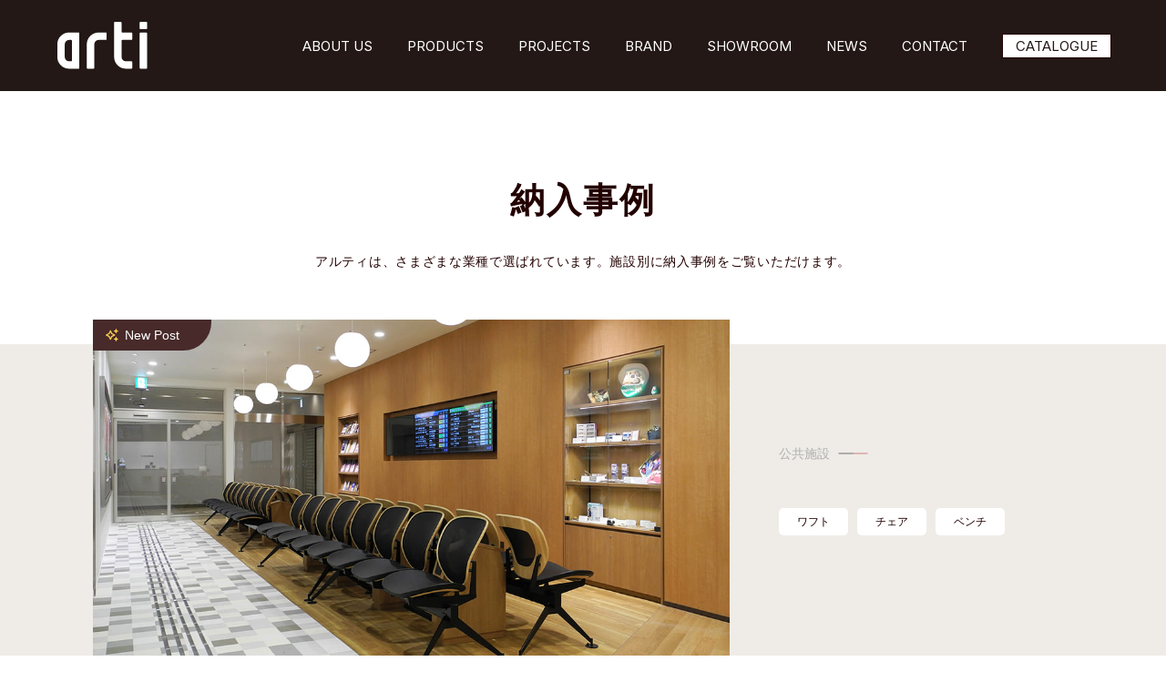

--- FILE ---
content_type: text/html; charset=UTF-8
request_url: https://www.arti-tokyo.com/projects_category/public/
body_size: 36676
content:
<!doctype html>
<html lang="ja">
<head>

<!-- Google Tag Manager -->
<script>(function(w,d,s,l,i){w[l]=w[l]||[];w[l].push({'gtm.start':
new Date().getTime(),event:'gtm.js'});var f=d.getElementsByTagName(s)[0],
j=d.createElement(s),dl=l!='dataLayer'?'&l='+l:'';j.async=true;j.src=
'https://www.googletagmanager.com/gtm.js?id='+i+dl;f.parentNode.insertBefore(j,f);
})(window,document,'script','dataLayer','GTM-T4F6CN8');</script>
<!-- End Google Tag Manager -->

  <meta charset="UTF-8">
  <meta name="viewport"
        content="width=device-width, user-scalable=no, initial-scale=1.0, maximum-scale=1.0, minimum-scale=1.0">
  <meta http-equiv="X-UA-Compatible" content="ie=edge">
  <link rel="icon" type="image/x-icon" href="https://www.arti-tokyo.com/wp-content/themes/arti/assets/images/favicon.png">
  
  
		<!-- All in One SEO 4.1.5.3 -->
		<title>公共施設 納入事例一覧 アルティ株式会社（arti） </title>
		<meta name="robots" content="max-image-preview:large" />
		<link rel="canonical" href="https://www.arti-tokyo.com/projects_category/public/" />
		<!-- All in One SEO -->

<link rel='dns-prefetch' href='//ajax.googleapis.com' />
<link rel='dns-prefetch' href='//cdn.jsdelivr.net' />
<link rel='dns-prefetch' href='//yubinbango.github.io' />
<link rel='dns-prefetch' href='//fonts.googleapis.com' />
<link rel='dns-prefetch' href='//s.w.org' />
<link rel="alternate" type="application/rss+xml" title="アルティ株式会社（arti） &raquo; 公共施設 納入事例カテゴリー のフィード" href="https://www.arti-tokyo.com/projects_category/public/feed/" />
		<script type="text/javascript">
			window._wpemojiSettings = {"baseUrl":"https:\/\/s.w.org\/images\/core\/emoji\/12.0.0-1\/72x72\/","ext":".png","svgUrl":"https:\/\/s.w.org\/images\/core\/emoji\/12.0.0-1\/svg\/","svgExt":".svg","source":{"concatemoji":"https:\/\/www.arti-tokyo.com\/wp-includes\/js\/wp-emoji-release.min.js?ver=5.3.20"}};
			!function(e,a,t){var n,r,o,i=a.createElement("canvas"),p=i.getContext&&i.getContext("2d");function s(e,t){var a=String.fromCharCode;p.clearRect(0,0,i.width,i.height),p.fillText(a.apply(this,e),0,0);e=i.toDataURL();return p.clearRect(0,0,i.width,i.height),p.fillText(a.apply(this,t),0,0),e===i.toDataURL()}function c(e){var t=a.createElement("script");t.src=e,t.defer=t.type="text/javascript",a.getElementsByTagName("head")[0].appendChild(t)}for(o=Array("flag","emoji"),t.supports={everything:!0,everythingExceptFlag:!0},r=0;r<o.length;r++)t.supports[o[r]]=function(e){if(!p||!p.fillText)return!1;switch(p.textBaseline="top",p.font="600 32px Arial",e){case"flag":return s([127987,65039,8205,9895,65039],[127987,65039,8203,9895,65039])?!1:!s([55356,56826,55356,56819],[55356,56826,8203,55356,56819])&&!s([55356,57332,56128,56423,56128,56418,56128,56421,56128,56430,56128,56423,56128,56447],[55356,57332,8203,56128,56423,8203,56128,56418,8203,56128,56421,8203,56128,56430,8203,56128,56423,8203,56128,56447]);case"emoji":return!s([55357,56424,55356,57342,8205,55358,56605,8205,55357,56424,55356,57340],[55357,56424,55356,57342,8203,55358,56605,8203,55357,56424,55356,57340])}return!1}(o[r]),t.supports.everything=t.supports.everything&&t.supports[o[r]],"flag"!==o[r]&&(t.supports.everythingExceptFlag=t.supports.everythingExceptFlag&&t.supports[o[r]]);t.supports.everythingExceptFlag=t.supports.everythingExceptFlag&&!t.supports.flag,t.DOMReady=!1,t.readyCallback=function(){t.DOMReady=!0},t.supports.everything||(n=function(){t.readyCallback()},a.addEventListener?(a.addEventListener("DOMContentLoaded",n,!1),e.addEventListener("load",n,!1)):(e.attachEvent("onload",n),a.attachEvent("onreadystatechange",function(){"complete"===a.readyState&&t.readyCallback()})),(n=t.source||{}).concatemoji?c(n.concatemoji):n.wpemoji&&n.twemoji&&(c(n.twemoji),c(n.wpemoji)))}(window,document,window._wpemojiSettings);
		</script>
		<style type="text/css">
img.wp-smiley,
img.emoji {
	display: inline !important;
	border: none !important;
	box-shadow: none !important;
	height: 1em !important;
	width: 1em !important;
	margin: 0 .07em !important;
	vertical-align: -0.1em !important;
	background: none !important;
	padding: 0 !important;
}
</style>
	<link rel='stylesheet' id='wp-block-library-css'  href='https://www.arti-tokyo.com/wp-includes/css/dist/block-library/style.min.css?ver=5.3.20' type='text/css' media='all' />
<link rel='stylesheet' id='umehara-css'  href='https://www.arti-tokyo.com/wp-content/themes/arti/assets/css/umehara.css?ver=1010' type='text/css' media='all' />
<link rel='stylesheet' id='g_font_1-css'  href='https://fonts.googleapis.com/css2?family=Noto+Sans+JP%3Awght%40400%3B500&#038;display=swap&#038;ver=5.3.20' type='text/css' media='all' />
<link rel='stylesheet' id='g_font_2-css'  href='https://fonts.googleapis.com/css2?family=Noto+Serif+JP%3Awght%40300&#038;display=swap&#038;ver=5.3.20' type='text/css' media='all' />
<link rel='stylesheet' id='slick-css'  href='https://cdn.jsdelivr.net/npm/slick-carousel@1.8.1/slick/slick.css?ver=1845' type='text/css' media='all' />
<link rel='stylesheet' id='main-css'  href='https://www.arti-tokyo.com/wp-content/themes/arti/assets/css/style.css?ver=1010' type='text/css' media='all' />
<link rel='stylesheet' id='custom-css'  href='https://www.arti-tokyo.com/wp-content/themes/arti/assets/css/custom.css?ver=1818' type='text/css' media='all' />
<link rel='stylesheet' id='simple-favorites-css'  href='https://www.arti-tokyo.com/wp-content/plugins/favorites/assets/css/favorites.css?ver=2.3.2' type='text/css' media='all' />
<script type='text/javascript' src='https://ajax.googleapis.com/ajax/libs/jquery/1.11.0/jquery.min.js?ver=5.3.20'></script>
<script type='text/javascript'>
/* <![CDATA[ */
var favorites_data = {"ajaxurl":"https:\/\/www.arti-tokyo.com\/wp-admin\/admin-ajax.php","nonce":"74206a7843","favorite":"<div class=\"singleMainSection__right__bookmark\"><svg xmlns=\"http:\/\/www.w3.org\/2000\/svg\" width=\"22\" height=\"16.414\" viewBox=\"0 0 22 16.414\"><g transform=\"translate(-158 -1179.543)\"><path d=\"M7.477-.387a.981.981,0,0,0,.773.344.981.981,0,0,0,.773-.344L21.7-13.019a1.047,1.047,0,0,0,.3-.773,1.047,1.047,0,0,0-.3-.773l-1.59-1.547a.958.958,0,0,0-.752-.344,1.091,1.091,0,0,0-.795.344L8.25-5.8,3.437-10.613a1.091,1.091,0,0,0-.795-.344.958.958,0,0,0-.752.344L.3-9.066a1.047,1.047,0,0,0-.3.773,1.047,1.047,0,0,0,.3.773Z\" transform=\"translate(158 1196)\" fill=\"#482a2a\"\/><\/g><\/svg>\u3053\u306e\u88fd\u54c1\u3092Bookmark\u306b\u8ffd\u52a0<\/div>","favorited":"<div class=\"singleMainSection__right__bookmark\"><svg xmlns=\"http:\/\/www.w3.org\/2000\/svg\" width=\"22\" height=\"16.414\" viewBox=\"0 0 22 16.414\"><g transform=\"translate(-158 -1179.543)\"><path d=\"M7.477-.387a.981.981,0,0,0,.773.344.981.981,0,0,0,.773-.344L21.7-13.019a1.047,1.047,0,0,0,.3-.773,1.047,1.047,0,0,0-.3-.773l-1.59-1.547a.958.958,0,0,0-.752-.344,1.091,1.091,0,0,0-.795.344L8.25-5.8,3.437-10.613a1.091,1.091,0,0,0-.795-.344.958.958,0,0,0-.752.344L.3-9.066a1.047,1.047,0,0,0-.3.773,1.047,1.047,0,0,0,.3.773Z\" transform=\"translate(158 1196)\" fill=\"#482a2a\"\/><\/g><\/svg>Bookmark\u306b\u8ffd\u52a0\u6e08\u307f <\/div>","includecount":"","indicate_loading":"","loading_text":"Loading","loading_image":"","loading_image_active":"","loading_image_preload":"","cache_enabled":"1","button_options":{"button_type":"custom","custom_colors":false,"box_shadow":false,"include_count":false,"default":{"background_default":false,"border_default":false,"text_default":false,"icon_default":false,"count_default":false},"active":{"background_active":false,"border_active":false,"text_active":false,"icon_active":false,"count_active":false}},"authentication_modal_content":"<p>Please login to add favorites.<\/p><p><a href=\"#\" data-favorites-modal-close>Dismiss this notice<\/a><\/p>","authentication_redirect":"","dev_mode":"","logged_in":"","user_id":"0","authentication_redirect_url":"https:\/\/www.arti-tokyo.com\/wp-login.php"};
/* ]]> */
</script>
<script type='text/javascript' src='https://www.arti-tokyo.com/wp-content/plugins/favorites/assets/js/favorites.min.js?ver=2.3.2'></script>
<link rel='https://api.w.org/' href='https://www.arti-tokyo.com/wp-json/' />
<link rel="EditURI" type="application/rsd+xml" title="RSD" href="https://www.arti-tokyo.com/xmlrpc.php?rsd" />
<link rel="wlwmanifest" type="application/wlwmanifest+xml" href="https://www.arti-tokyo.com/wp-includes/wlwmanifest.xml" /> 
<meta name="generator" content="WordPress 5.3.20" />
<!-- Markup (JSON-LD) structured in schema.org ver.4.7.0 START -->
<script type="application/ld+json">
{
    "@context": "http://schema.org",
    "@type": "BreadcrumbList",
    "itemListElement": [
        {
            "@type": "ListItem",
            "position": 1,
            "item": {
                "@id": "https://www.arti-tokyo.com",
                "name": "トップページ"
            }
        },
        {
            "@type": "ListItem",
            "position": 2,
            "item": {
                "@id": "https://www.arti-tokyo.com/projects/",
                "name": "お客様の家具納入事例"
            }
        },
        {
            "@type": "ListItem",
            "position": 3,
            "item": {
                "@id": "https://www.arti-tokyo.com/projects_category/public/",
                "name": "公共施設"
            }
        }
    ]
}
</script>
<!-- Markup (JSON-LD) structured in schema.org END -->
  <script>
      (function(d) {
          var config = {
                  kitId: 'utt8waf',
                  scriptTimeout: 3000,
                  async: true
              },
              h=d.documentElement,t=setTimeout(function(){h.className=h.className.replace(/\bwf-loading\b/g,"")+" wf-inactive";},config.scriptTimeout),tk=d.createElement("script"),f=false,s=d.getElementsByTagName("script")[0],a;h.className+=" wf-loading";tk.src='https://use.typekit.net/'+config.kitId+'.js';tk.async=true;tk.onload=tk.onreadystatechange=function(){a=this.readyState;if(f||a&&a!="complete"&&a!="loaded")return;f=true;clearTimeout(t);try{Typekit.load(config)}catch(e){}};s.parentNode.insertBefore(tk,s)
      })(document);
  </script>
  <style>
    form.form p label {
      text-align: left;
    }
  </style>
</head>
<body class="archive tax-projects_category term-public term-15">

<!-- Google Tag Manager (noscript) -->
<noscript><iframe src="https://www.googletagmanager.com/ns.html?id=GTM-T4F6CN8"
height="0" width="0" style="display:none;visibility:hidden"></iframe></noscript>
<!-- End Google Tag Manager (noscript) -->

  <header class="header">
    <a class="header__logo" href="https://www.arti-tokyo.com">
      <h1><img src="https://www.arti-tokyo.com/wp-content/themes/arti/assets/images/logo_white.svg" alt="アルティ株式会社 国産業務用家具ブランド arti"></h1>
    </a>
    <nav class="header__nav">
      <a class="ele" href="https://www.arti-tokyo.com/about/">
        ABOUT US
      </a>
      <a class="ele" href="https://www.arti-tokyo.com/products/">
        PRODUCTS
      </a>
      <a class="ele" href="https://www.arti-tokyo.com/projects/">
        PROJECTS
      </a>
      <a class="ele" href="https://www.arti-tokyo.com/brand/">
        BRAND
      </a>
      <a class="ele" href="https://www.arti-tokyo.com/showroom/">
        SHOWROOM
      </a>
      <a class="ele" href="https://www.arti-tokyo.com/news/">
        NEWS
      </a>
      <a class="ele" href="https://www.arti-tokyo.com/contact/">
        CONTACT
      </a>
      <a class="header__nav__store" href="https://www.arti-tokyo.com/download/">
        CATALOGUE
      </a>
      <div class="header__nav__close">
        <img src="https://www.arti-tokyo.com/wp-content/themes/arti/assets/images/top_40.svg" alt="閉じる">
      </div>
    </nav>
    <div class="header__menu">
      <img src="https://www.arti-tokyo.com/wp-content/themes/arti/assets/images/ico_menu.svg" alt="メニュー">
    </div>
  </header>

  <div class="headerSpMenuBg"></div>

  <section class="headerSpMenu">
    <div class="headerSpMenu__top">
      <p class="headerSpMenu__top__text">
        Menu
      </p>
      <div class="headerSpMenu__top__icon">
        <img src="https://www.arti-tokyo.com/wp-content/themes/arti/assets/images/top_37.svg" alt="閉じる">
      </div>
    </div>
    <div class="headerSpMenu__main">
      <div class="headerSpMenu__main__block">
        <a class="ttl" href="https://www.arti-tokyo.com/about/">
          ABOUT US
        </a>
      </div>
      <div class="headerSpMenu__main__block">
        <a class="ttl" href="https://www.arti-tokyo.com/products/">
          PRODUCTS
        </a>
      </div>
      <div class="headerSpMenu__main__block">
        <a class="ttl" href="https://www.arti-tokyo.com/projects/">
          PROJECTS
        </a>
      </div>
      <div class="headerSpMenu__main__block">
        <a class="ttl" href="https://www.arti-tokyo.com/brand/">
          BRAND
        </a>
      </div>
      <div class="headerSpMenu__main__block">
        <a class="ttl" href="https://www.arti-tokyo.com/showroom/">
          SHOWROOM
        </a>
      </div>
      <div class="headerSpMenu__main__block">
        <a class="ttl" href="https://www.arti-tokyo.com/news/">
          NEWS
        </a>
      </div>
    </div>
    <div class="headerSpMenu__midBlock">
      <a class="ele" href="https://www.arti-tokyo.com/company/">
        会社概要
      </a>
      <a class="ele" href="https://www.arti-tokyo.com/privacy/">
        プライバシーポリシー
      </a>
      <a class="ele" href="https://www.arti-tokyo.com/sitemap/">
        サイトマップ
      </a>
    </div>
    <div class="headerSpMenu__bottomBlock">
      <a class="ele" href="https://www.arti-tokyo.com/contact/">
        <span class="lgText">
          CONTACT
        </span>
        <img class="icon" src="https://www.arti-tokyo.com/wp-content/themes/arti/assets/images/top_22.svg" alt="">
      </a>
      <a class="ele" href="https://www.arti-tokyo.com/download/">
        <span class="lgText">
          CATALOGUE
        </span>
        <img class="icon" src="https://www.arti-tokyo.com/wp-content/themes/arti/assets/images/top_22.svg" alt="">
      </a>
      <a class="ele" href="https://www.arti-tokyo.com/reserve/">
        <span class="lgText">
          RESERVATION
        </span>
        <img class="icon" src="https://www.arti-tokyo.com/wp-content/themes/arti/assets/images/top_22.svg" alt="">
      </a>
      <a class="ele" href="tel:0354492501">
        <img class="telIcon" src="https://www.arti-tokyo.com/wp-content/themes/arti/assets/images/top_38.svg" alt="">
        <span class="lgText">
          TEL
        </span>
        <span class="smText">
          受付9:00〜18:00<br>
          （土・日・祝日除く）
        </span>
      </a>
    </div>
  </section>

<main>
    <div class="u_inner">
    <h2 class="low_ttl">納入事例</h2>
    <p class="low_lead">アルティは、さまざまな業種で選ばれています。施設別に納入事例をご覧いただけます。</p>
  </div>
  <div class="projectsArchiveTop">
    <div class="projectsArchiveTop__inner">
      
              <div class="ele first">
          <a class="left" href="https://www.arti-tokyo.com/projects/case40/">
                                          <img width="1050" height="580" src="https://www.arti-tokyo.com/wp-content/uploads/sites/3/2020/11/004-1.jpg" class="attachment-full size-full" alt="Waft ベンチ 二人掛け ロビー 待合スペース ホール エントランス 業務用家具" srcset="https://www.arti-tokyo.com/wp-content/uploads/sites/3/2020/11/004-1.jpg 1050w, https://www.arti-tokyo.com/wp-content/uploads/sites/3/2020/11/004-1-300x166.jpg 300w, https://www.arti-tokyo.com/wp-content/uploads/sites/3/2020/11/004-1-1024x566.jpg 1024w, https://www.arti-tokyo.com/wp-content/uploads/sites/3/2020/11/004-1-768x424.jpg 768w" sizes="(max-width: 1050px) 100vw, 1050px" />                        <i class="column_new">New Post</i>
            <div class="more">
              <span class="text">more</span>
              <img class="icon" src="https://www.arti-tokyo.com/wp-content/themes/arti/assets/images/ico_more.svg" alt="">
            </div>
          </a>
          <div class="right">
            <p class="right__category">
              公共施設            </p>
            <p class="right__des">
                          </p>
            <div class="right__tags">
              <a class="tag_item"" href="https://www.arti-tokyo.com/projects_tag/waft/">ワフト</a><a class="tag_item"" href="https://www.arti-tokyo.com/projects_tag/chair/">チェア</a><a class="tag_item"" href="https://www.arti-tokyo.com/projects_tag/bench/">ベンチ</a>            </div>
          </div>
        </div>
      
            
              <a class="ele def" href="https://www.arti-tokyo.com/projects/case34/">
          <div class="top">
                                          <img width="1050" height="580" src="https://www.arti-tokyo.com/wp-content/uploads/sites/3/2020/11/E2A0101-1.jpg" class="attachment-full size-full" alt="Sofu チェア 図書館 施設 共有スペース 業務用家具" srcset="https://www.arti-tokyo.com/wp-content/uploads/sites/3/2020/11/E2A0101-1.jpg 1050w, https://www.arti-tokyo.com/wp-content/uploads/sites/3/2020/11/E2A0101-1-300x166.jpg 300w, https://www.arti-tokyo.com/wp-content/uploads/sites/3/2020/11/E2A0101-1-1024x566.jpg 1024w, https://www.arti-tokyo.com/wp-content/uploads/sites/3/2020/11/E2A0101-1-768x424.jpg 768w" sizes="(max-width: 1050px) 100vw, 1050px" />                        <i class="column_new">New Post</i>
            <div class="more">
              <span class="text">more</span>
              <img class="icon" src="https://www.arti-tokyo.com/wp-content/themes/arti/assets/images/ico_more.svg" alt="">
            </div>
          </div>
          <div class="bottom">
                        <p class="from">公共施設</p>
            <p class="name">
              生きている建物に、生きているような椅子            </p>
          </div>
        </a>
      
            
              <a class="ele def" href="https://www.arti-tokyo.com/projects/case37/">
          <div class="top">
                                          <img width="1050" height="580" src="https://www.arti-tokyo.com/wp-content/uploads/sites/3/2020/11/33-社内色補正-1.jpg" class="attachment-full size-full" alt="Ara チェア アームあり スタッキング 屋外用 テラス デッキ プールサイド 業務用家具" srcset="https://www.arti-tokyo.com/wp-content/uploads/sites/3/2020/11/33-社内色補正-1.jpg 1050w, https://www.arti-tokyo.com/wp-content/uploads/sites/3/2020/11/33-社内色補正-1-300x166.jpg 300w, https://www.arti-tokyo.com/wp-content/uploads/sites/3/2020/11/33-社内色補正-1-1024x566.jpg 1024w, https://www.arti-tokyo.com/wp-content/uploads/sites/3/2020/11/33-社内色補正-1-768x424.jpg 768w" sizes="(max-width: 1050px) 100vw, 1050px" />                        <i class="column_new">New Post</i>
            <div class="more">
              <span class="text">more</span>
              <img class="icon" src="https://www.arti-tokyo.com/wp-content/themes/arti/assets/images/ico_more.svg" alt="">
            </div>
          </div>
          <div class="bottom">
                        <p class="from">公共施設</p>
            <p class="name">
                          </p>
          </div>
        </a>
      
                      </div>
  </div>

  <div class="column_nav pc_block pc">
    <div class="u_inner">
      <ul>
                <li><a href="https://www.arti-tokyo.com/projects/">すべてのジャンル</a></li>
        <li><a class="" href="https://www.arti-tokyo.com/projects_category/office">オフィス</a></li>
        <li><a class="" href="https://www.arti-tokyo.com/projects_category/apartment">集合住宅</a></li>
        <li><a class="" href="https://www.arti-tokyo.com/projects_category/education">文教施設</a></li>
        <li><a class="" href="https://www.arti-tokyo.com/projects_category/hotel">宿泊施設</a></li>
        <li><a class="" href="https://www.arti-tokyo.com/projects_category/shopping">商業施設</a></li>
        <li><a class="active" href="https://www.arti-tokyo.com/projects_category/public">公共施設</a></li>
        <li><a class="" href="https://www.arti-tokyo.com/projects_category/other">その他</a></li>
      </ul>
    </div>
  </div>
  <div class="column_nav sp_block sp"></div>

  <div class="projectsArchiveTagList">
    <div class="projectsArchiveTagList__top">
      <p class="ttl">関連するタグで探す</p>
      <p class="comment">タグは複数選択可能です</p>
    </div>
    <div class="projectsArchiveTagList__contents">
              <p class="ele" id="ara">
          アラ        </p>
              <p class="ele" id="aria">
          アリア        </p>
              <p class="ele" id="arete">
          アレーテ        </p>
              <p class="ele" id="incise">
          インサイス        </p>
              <p class="ele" id="intersect">
          インターセクト        </p>
              <p class="ele" id="web950">
          ウェブ950        </p>
              <p class="ele" id="volo">
          ヴォーロ        </p>
              <p class="ele" id="casato">
          カサート        </p>
              <p class="ele" id="cassis">
          カシス        </p>
              <p class="ele" id="cup">
          カップ        </p>
              <p class="ele" id="calisson">
          カリソン        </p>
              <p class="ele" id="kukka">
          クッカ        </p>
              <p class="ele" id="kouti">
          クティ        </p>
              <p class="ele" id="clivo">
          クリーボ        </p>
              <p class="ele" id="contrast">
          コントラスト        </p>
              <p class="ele" id="sans">
          サンズ        </p>
              <p class="ele" id="cu">
          シーユー        </p>
              <p class="ele" id="soothe">
          スーズ        </p>
              <p class="ele" id="sofu">
          ソフ        </p>
              <p class="ele" id="tabla">
          タブラ        </p>
              <p class="ele" id="ciambella">
          チャンベラ        </p>
              <p class="ele" id="tosto">
          トスト        </p>
              <p class="ele" id="doragonfly">
          ドラゴンフライ        </p>
              <p class="ele" id="bureau">
          ビューロー        </p>
              <p class="ele" id="folha">
          フォルハ        </p>
              <p class="ele" id="pranzo">
          プランゾ        </p>
              <p class="ele" id="matteo">
          マッテオ        </p>
              <p class="ele" id="miura-stool">
          ミウラスツール        </p>
              <p class="ele" id="mixy">
          ミクシィ        </p>
              <p class="ele" id="merano">
          メラーノ        </p>
              <p class="ele" id="monza">
          モンツァ        </p>
              <p class="ele" id="land">
          ランド        </p>
              <p class="ele" id="lune">
          ルーン        </p>
              <p class="ele" id="layer">
          レイヤー        </p>
              <p class="ele" id="levi">
          レヴィ        </p>
              <p class="ele" id="lene">
          レーネ        </p>
              <p class="ele" id="remo">
          レモ        </p>
              <p class="ele" id="waft">
          ワフト        </p>
              <p class="ele" id="medical-facility">
          医療施設        </p>
              <p class="ele" id="educational-facilities">
          文教施設        </p>
              <p class="ele" id="accommodations">
          宿泊施設        </p>
              <p class="ele" id="office">
          オフィス        </p>
              <p class="ele" id="cafe">
          カフェ        </p>
              <p class="ele" id="restaurant">
          レストラン        </p>
              <p class="ele" id="spa">
          温浴施設        </p>
              <p class="ele" id="commercial-facility">
          商業施設        </p>
              <p class="ele" id="condominium">
          集合住宅        </p>
              <p class="ele" id="special-order">
          別注仕様        </p>
              <p class="ele" id="custom-made">
          特注仕様        </p>
              <p class="ele" id="outdoors">
          屋外用家具        </p>
              <p class="ele" id="rounge">
          ラウンジ        </p>
              <p class="ele" id="meeting-room">
          ミーティングルーム        </p>
              <p class="ele" id="entrance">
          エントランス        </p>
              <p class="ele" id="takashimaya">
          タカシマヤ        </p>
              <p class="ele" id="chair">
          チェア        </p>
              <p class="ele" id="sofa">
          ソファ        </p>
              <p class="ele" id="stool">
          スツール        </p>
              <p class="ele" id="table">
          テーブル        </p>
              <p class="ele" id="lowtable">
          ローテーブル        </p>
              <p class="ele" id="sidetable">
          サイドテーブル        </p>
              <p class="ele" id="bench">
          ベンチ        </p>
              <p class="ele" id="cabinet">
          キャビネット        </p>
              <p class="ele" id="ottoman">
          オットマン        </p>
              <p class="ele" id="stacking">
          スタッキング        </p>
          </div>
  </div>


    <div class="u_inner">
      <div class="column_inner">
        <ul class="column_list">
          
          
          
          
            <li class="targetEle show waft chair bench">
              <a href="https://www.arti-tokyo.com/projects/case40/">
                <div class="top">
                                                            <img width="1050" height="580" src="https://www.arti-tokyo.com/wp-content/uploads/sites/3/2020/11/004-1.jpg" class="attachment-full size-full" alt="Waft ベンチ 二人掛け ロビー 待合スペース ホール エントランス 業務用家具" srcset="https://www.arti-tokyo.com/wp-content/uploads/sites/3/2020/11/004-1.jpg 1050w, https://www.arti-tokyo.com/wp-content/uploads/sites/3/2020/11/004-1-300x166.jpg 300w, https://www.arti-tokyo.com/wp-content/uploads/sites/3/2020/11/004-1-1024x566.jpg 1024w, https://www.arti-tokyo.com/wp-content/uploads/sites/3/2020/11/004-1-768x424.jpg 768w" sizes="(max-width: 1050px) 100vw, 1050px" />                                    <div class="more">
                    <span class="text">more</span>
                    <img class="icon" src="https://www.arti-tokyo.com/wp-content/themes/arti/assets/images/ico_more.svg" alt="">
                  </div>
                </div>
                                <div class="txt">
                  <p class="from"><span>公共施設</span></p>
                  <p class="name">松本バスターミナル</p>
                </div>
              </a>
            </li>
          
          
          
          
            <li class="targetEle show sofu chair">
              <a href="https://www.arti-tokyo.com/projects/case34/">
                <div class="top">
                                                            <img width="1050" height="580" src="https://www.arti-tokyo.com/wp-content/uploads/sites/3/2020/11/E2A0101-1.jpg" class="attachment-full size-full" alt="Sofu チェア 図書館 施設 共有スペース 業務用家具" srcset="https://www.arti-tokyo.com/wp-content/uploads/sites/3/2020/11/E2A0101-1.jpg 1050w, https://www.arti-tokyo.com/wp-content/uploads/sites/3/2020/11/E2A0101-1-300x166.jpg 300w, https://www.arti-tokyo.com/wp-content/uploads/sites/3/2020/11/E2A0101-1-1024x566.jpg 1024w, https://www.arti-tokyo.com/wp-content/uploads/sites/3/2020/11/E2A0101-1-768x424.jpg 768w" sizes="(max-width: 1050px) 100vw, 1050px" />                                    <div class="more">
                    <span class="text">more</span>
                    <img class="icon" src="https://www.arti-tokyo.com/wp-content/themes/arti/assets/images/ico_more.svg" alt="">
                  </div>
                </div>
                                <div class="txt">
                  <p class="from"><span>公共施設</span></p>
                  <p class="name">太田市美術館・図書館</p>
                </div>
              </a>
            </li>
          
          
          
          
            <li class="targetEle show ara outdoors chair">
              <a href="https://www.arti-tokyo.com/projects/case37/">
                <div class="top">
                                                            <img width="1050" height="580" src="https://www.arti-tokyo.com/wp-content/uploads/sites/3/2020/11/33-社内色補正-1.jpg" class="attachment-full size-full" alt="Ara チェア アームあり スタッキング 屋外用 テラス デッキ プールサイド 業務用家具" srcset="https://www.arti-tokyo.com/wp-content/uploads/sites/3/2020/11/33-社内色補正-1.jpg 1050w, https://www.arti-tokyo.com/wp-content/uploads/sites/3/2020/11/33-社内色補正-1-300x166.jpg 300w, https://www.arti-tokyo.com/wp-content/uploads/sites/3/2020/11/33-社内色補正-1-1024x566.jpg 1024w, https://www.arti-tokyo.com/wp-content/uploads/sites/3/2020/11/33-社内色補正-1-768x424.jpg 768w" sizes="(max-width: 1050px) 100vw, 1050px" />                                    <div class="more">
                    <span class="text">more</span>
                    <img class="icon" src="https://www.arti-tokyo.com/wp-content/themes/arti/assets/images/ico_more.svg" alt="">
                  </div>
                </div>
                                <div class="txt">
                  <p class="from"><span>公共施設</span></p>
                  <p class="name">サンマリーンながの・リサイクルプラザ</p>
                </div>
              </a>
            </li>
                            </ul>
        <!--          <div class="wp-pagenavi">-->
        <!--            <a class="previouspostslink" href="#" rel="prev">Back</a>-->
        <!--            <span class="current">1</span>-->
        <!--            <a class="page larger" href="#">2</a>-->
        <!--            <a class="page larger" href="#">3</a>-->
        <!--            <a class="nextpostslink" href="#" rel="next">Next</a>-->
        <!--          </div>-->
      </div>
    </div>
  </div>
</main>


<footer class="footer">
  <div class="footer__top">
    <div class="footer__top__left">
      <div class="block">
        <div class="block__ttl">
          製品一覧
        </div>
        <div class="block__contents">
                      <a class="ele" href="https://www.arti-tokyo.com/products_category/ottoman">
              オットマン            </a>
                      <a class="ele" href="https://www.arti-tokyo.com/products_category/counterchair">
              カウンターチェア            </a>
                      <a class="ele" href="https://www.arti-tokyo.com/products_category/stool">
              スツール            </a>
                      <a class="ele" href="https://www.arti-tokyo.com/products_category/sofa">
              ソファ            </a>
                      <a class="ele" href="https://www.arti-tokyo.com/products_category/chair">
              チェア            </a>
                      <a class="ele" href="https://www.arti-tokyo.com/products_category/table">
              テーブル            </a>
                      <a class="ele" href="https://www.arti-tokyo.com/products_category/bench">
              ベンチ            </a>
                  </div>
      </div>
      <div class="block">
        <div class="block__contents">
          <a class="ele" href="https://www.arti-tokyo.com/about/">
            artiについて
          </a>
          <a class="ele" href="https://www.arti-tokyo.com/projects/">
            納入事例
          </a>
          <a class="ele" href="https://www.arti-tokyo.com/brand/">
            ブランド
          </a>
          <a class="ele" href="https://www.arti-tokyo.com/showroom/">
            ショールーム
          </a>
          <a class="ele" href="https://www.arti-tokyo.com/news/">
            お知らせ
          </a>
          <a class="ele" href="https://www.arti-tokyo.com/contact/">
            お問い合わせ
          </a>
          <a class="ele" href="https://www.arti-tokyo.com/download/">
            カタログ
          </a>
        </div>
      </div>
    </div>
    <div class="footer__top__right">
      <a class="ele" href="https://www.arti-tokyo.com/contact/">
        <div class="ele__inner">
          <span class="lgText">
            CONTACT
          </span>
          <span class="smText">
            お問い合わせ
          </span>
        </div>
        <img class="icon" src="https://www.arti-tokyo.com/wp-content/themes/arti/assets/images/top_22.svg" alt="">
      </a>
      <a class="ele" href="https://www.arti-tokyo.com/download/">
        <div class="ele__inner">
          <span class="lgText">
            CATALOGUE
          </span>
          <span class="smText">
            カタログダウンロード
          </span>
        </div>
        <img class="icon" src="https://www.arti-tokyo.com/wp-content/themes/arti/assets/images/top_22.svg" alt="">
      </a>
      <a class="ele" href="https://www.arti-tokyo.com/reserve/">
        <div class="ele__inner">
          <span class="lgText">
            RESERVATION
          </span>
          <span class="smText">
            ショールームご予約
          </span>
        </div>
        <img class="icon" src="https://www.arti-tokyo.com/wp-content/themes/arti/assets/images/top_22.svg" alt="">
      </a>
      <a class="ele" href="https://www.arti-tokyo.com/shop/">
        <div class="ele__inner">
          <span class="lgText">
            Online Store
          </span>
          <span class="smText">
            オンラインストア
          </span>
        </div>
        <img class="icon" src="https://www.arti-tokyo.com/wp-content/themes/arti/assets/images/top_22.svg" alt="">
      </a>
    </div>
  </div>
  <div class="footer__bottom">
    <div class="footer__bottom__left">
      <a class="logo" href="https://www.arti-tokyo.com/">
        <img src="https://www.arti-tokyo.com/wp-content/themes/arti/assets/images/logo_white.svg" alt="arti">
      </a>
      <a class="ele" href="https://www.arti-tokyo.com/company/">
        会社概要
      </a>
      <a class="ele" href="https://www.arti-tokyo.com/privacy/">
        プライバシーポリシー
      </a>
      <a class="ele" href="https://www.arti-tokyo.com/sitemap/">
        サイトマップ
      </a>
    </div>
    <div class="footer__bottom__right">
      © 2025 arti
    </div>
  </div>
</footer>

<div class="goTopBtn">
  <img class="arrow" src="https://www.arti-tokyo.com/wp-content/themes/arti/assets/images/top_2.svg" alt="">
  <img class="words" src="https://www.arti-tokyo.com/wp-content/themes/arti/assets/images/top_3.svg" alt="">
</div>



<script type="text/javascript">
    piAId = '886903';
    piCId = '3218';
    piHostname = 'pi.pardot.com';

    (function() {
        function async_load(){
            var s = document.createElement('script'); s.type = 'text/javascript';
            s.src = ('https:' == document.location.protocol ? 'https://pi' : 'http://cdn') + '.pardot.com/pd.js';
            var c = document.getElementsByTagName('script')[0]; c.parentNode.insertBefore(s, c);
        }
        if(window.attachEvent) { window.attachEvent('onload', async_load); }
        else { window.addEventListener('load', async_load, false); }
    })();
</script>

</body>
</html>

<script type='text/javascript' src='https://www.arti-tokyo.com/wp-content/themes/arti/assets/js/bundle.js?ver=1010'></script>
<script type='text/javascript' src='https://cdn.jsdelivr.net/npm/slick-carousel@1.8.1/slick/slick.min.js?ver=1836'></script>
<script type='text/javascript' src='https://yubinbango.github.io/yubinbango/yubinbango.js?ver=1836'></script>
<script type='text/javascript' src='https://www.arti-tokyo.com/wp-includes/js/wp-embed.min.js?ver=5.3.20'></script>


--- FILE ---
content_type: text/css
request_url: https://www.arti-tokyo.com/wp-content/themes/arti/assets/css/umehara.css?ver=1010
body_size: 90434
content:
@charset "UTF-8";
@import url("https://fonts.googleapis.com/css2?family=Pacifico&display=swap");
.pc_block {
  display: block;
}

@media only screen and (max-width: 767px) {
  .pc_block {
    display: none;
  }
}

.pc_inline {
  display: inline;
}

@media only screen and (max-width: 767px) {
  .pc_inline {
    display: none;
  }
}

.sp_block {
  display: none;
}

@media only screen and (max-width: 767px) {
  .sp_block {
    display: block;
  }
}

.sp_inline {
  display: none;
}

@media only screen and (max-width: 767px) {
  .sp_inline {
    display: inline;
  }
}

img {
  display: block;
  width: 100%;
}

li {
  list-style: none;
}

a {
  text-decoration: none;
  color: inherit;
  transition: .5s;
}

a:hover {
  transition: .2s;
}

* {
  font-family: "游ゴシック Medium", "Yu Gothic Medium", "游ゴシック体", YuGothic, sans-serif;
  color: #230101;
}

form label,
form input[type="submit"] {
  cursor: pointer;
}

/* # =================================================================
# Global selectors
# ================================================================= */
html {
  box-sizing: border-box;
  overflow-y: scroll;
  /* All browsers without overlaying scrollbars */
  -webkit-text-size-adjust: 100%;
  /* iOS 8+ */
}

*,
::before,
::after {
  box-sizing: border-box;
}

::before,
::after {
  text-decoration: inherit;
  /* Inherit text-decoration and vertical align to ::before and ::after pseudo elements */
  vertical-align: inherit;
}

/* Remove margin, padding of all elements and set background-no-repeat as default */
* {
  background-repeat: no-repeat;
  /* Set `background-repeat: no-repeat` to all elements */
  padding: 0;
  /* Reset `padding` and `margin` of all elements */
  margin: 0;
  line-height: 1.0;
}

/* # =================================================================
# General elements
# ================================================================= */
/* Add the correct display in iOS 4-7.*/
audio:not([controls]) {
  display: none;
  height: 0;
}

hr {
  overflow: visible;
  /* Show the overflow in Edge and IE */
}

/*
* Correct `block` display not defined for any HTML5 element in IE 8/9
* Correct `block` display not defined for `details` or `summary` in IE 10/11
* and Firefox
* Correct `block` display not defined for `main` in IE 11
*/
article,
aside,
details,
figcaption,
figure,
footer,
header,
main,
menu,
nav,
section,
summary {
  display: block;
}

summary {
  display: list-item;
  /* Add the correct display in all browsers */
}

small {
  font-size: 80%;
  /* Set font-size to 80% in `small` elements */
}

[hidden],
template {
  display: none;
  /* Add the correct display in IE */
}

abbr[title] {
  border-bottom: 1px dotted;
  /* Add a bordered underline effect in all browsers */
  text-decoration: none;
  /* Remove text decoration in Firefox 40+ */
}

a {
  background-color: transparent;
  /* Remove the gray background on active links in IE 10 */
  -webkit-text-decoration-skip: objects;
  /* Remove gaps in links underline in iOS 8+ and Safari 8+ */
}

a:active,
a:hover {
  outline-width: 0;
  /* Remove the outline when hovering in all browsers */
}

code,
kbd,
pre,
samp {
  font-family: monospace, monospace;
  /* Specify the font family of code elements */
}

b,
strong {
  font-weight: bolder;
  /* Correct style set to `bold` in Edge 12+, Safari 6.2+, and Chrome 18+ */
}

dfn {
  font-style: italic;
  /* Address styling not present in Safari and Chrome */
}

/* Address styling not present in IE 8/9 */
mark {
  background-color: #ff0;
  color: #000;
}

/* https://gist.github.com/unruthless/413930 */
sub,
sup {
  font-size: 75%;
  line-height: 0;
  position: relative;
  vertical-align: baseline;
}

sub {
  bottom: -0.25em;
}

sup {
  top: -0.5em;
}

/* # =================================================================
# Forms
# ================================================================= */
/* Apply cursor pointer to button elements */
button,
[type="button"],
[type="reset"],
[type="submit"] [role="button"] {
  cursor: pointer;
}

/* Replace pointer cursor in disabled elements */
[disabled] {
  cursor: default;
}

[type="number"] {
  width: auto;
  /* Firefox 36+ */
}

[type="search"] {
  -webkit-appearance: textfield;
  /* Safari 8+ */
}

[type="search"]::-webkit-search-cancel-button,
[type="search"]::-webkit-search-decoration {
  -webkit-appearance: none;
  /* Safari 8 */
}

textarea {
  overflow: auto;
  /* Internet Explorer 11+ */
  resize: vertical;
  /* Specify textarea resizability */
}

optgroup {
  font-weight: bold;
  /* Restore the font weight unset by the previous rule. */
}

button {
  overflow: visible;
  /* Address `overflow` set to `hidden` in IE 8/9/10/11 */
}

/* Remove inner padding and border in Firefox 4+ */
button::-moz-focus-inner,
[type="button"]::-moz-focus-inner,
[type="reset"]::-moz-focus-inner,
[type="submit"]::-moz-focus-inner {
  padding: 0;
}

/* Replace focus style removed in the border reset above */
button:-moz-focusring,
[type="button"]::-moz-focus-inner,
[type="reset"]::-moz-focus-inner,
[type="submit"]::-moz-focus-inner {
  outline: 1px dotted ButtonText;
}

button,
html [type="button"],
[type="reset"],
[type="submit"] {
  -webkit-appearance: button;
  /* Correct the inability to style clickable types in iOS */
}

button,
select {
  text-transform: none;
  /* Firefox 40+, Internet Explorer 11- */
}

/* Remove the default button styling in all browsers */
/* Style select like a standard input */
select {
  /*  -moz-appearance: none;  Firefox 36+ */
  /*  -webkit-appearance: none;  Chrome 41+ */
}

select::-ms-expand {
  display: none;
  /* Internet Explorer 11+ */
}

select::-ms-value {
  color: currentColor;
  /* Internet Explorer 11+ */
}

legend {
  border: 0;
  /* Correct `color` not being inherited in IE 8/9/10/11 */
  color: inherit;
  /* Correct the color inheritance from `fieldset` elements in IE */
  display: table;
  /* Correct the text wrapping in Edge and IE */
  max-width: 100%;
  /* Correct the text wrapping in Edge and IE */
  white-space: normal;
  /* Correct the text wrapping in Edge and IE */
}

::-webkit-file-upload-button {
  -webkit-appearance: button;
  /* Correct the inability to style clickable types in iOS and Safari */
  font: inherit;
  /* Change font properties to `inherit` in Chrome and Safari */
}

[type="search"] {
  -webkit-appearance: textfield;
  /* Correct the odd appearance in Chrome and Safari */
  outline-offset: -2px;
  /* Correct the outline style in Safari */
}

/* # =================================================================
# Specify media element style
# ================================================================= */
img {
  border-style: none;
  /* Remove border when inside `a` element in IE 8/9/10 */
  max-width: 100%;
  height: auto;
}

/* Add the correct vertical alignment in Chrome, Firefox, and Opera */
progress {
  vertical-align: baseline;
}

svg:not(:root) {
  overflow: hidden;
  /* Internet Explorer 11- */
}

audio,
canvas,
progress,
video {
  display: inline-block;
  /* Internet Explorer 11+, Windows Phone 8.1+ */
}

/* # =================================================================
# Accessibility
# ================================================================= */
/* Hide content from screens but not screenreaders */
@media screen {
  [hidden~="screen"] {
    display: inherit;
  }
  [hidden~="screen"]:not(:active):not(:focus):not(:target) {
    position: absolute !important;
    clip: rect(0 0 0 0) !important;
  }
}

/* Specify the progress cursor of updating elements */
[aria-busy="true"] {
  cursor: progress;
}

/* Specify the pointer cursor of trigger elements */
[aria-controls] {
  cursor: pointer;
}

/* Specify the unstyled cursor of disabled, not-editable, or otherwise inoperable elements */
[aria-disabled] {
  cursor: default;
}

/* # =================================================================
# Selection
# ================================================================= */
/* Specify text selection background color and omit drop shadow */
::-moz-selection {
  background-color: #b3d4fc;
  /* Required when declaring ::selection */
  color: #000;
  text-shadow: none;
}

::selection {
  background-color: #b3d4fc;
  /* Required when declaring ::selection */
  color: #000;
  text-shadow: none;
}

.ttl_style_1, .searchSection__ttl, .sofaSection__ttl,
.chairSection__ttl,
.tableSection__ttl, .caseSection__ttl, .facilitySection__ttl {
  text-align: center;
}

.ttl_style_1 .en, .searchSection__ttl .en, .sofaSection__ttl .en,
.chairSection__ttl .en,
.tableSection__ttl .en, .caseSection__ttl .en, .facilitySection__ttl .en,
.ttl_style_1 .ja, .searchSection__ttl .ja, .sofaSection__ttl .ja,
.chairSection__ttl .ja,
.tableSection__ttl .ja, .caseSection__ttl .ja, .facilitySection__ttl .ja {
  font-family: "Inter",sans-serif;
  letter-spacing: 1px;
}

.ttl_style_1 .en, .searchSection__ttl .en, .sofaSection__ttl .en,
.chairSection__ttl .en,
.tableSection__ttl .en, .caseSection__ttl .en, .facilitySection__ttl .en {
  font-size: 45px;
  margin: 0 0 20px;
}

.ttl_style_1 .ja, .searchSection__ttl .ja, .sofaSection__ttl .ja,
.chairSection__ttl .ja,
.tableSection__ttl .ja, .caseSection__ttl .ja, .facilitySection__ttl .ja {
  font-size: 14px;
}

.ele_style_1, .sofaSection__contents .ele,
.chairSection__contents .ele,
.tableSection__contents .ele, .sofaSection__contents__top, .sofaSection__contents__bottom .ele {
  margin: 0 0 34px;
}

.ele_style_1:hover .image img, .sofaSection__contents .ele:hover .image img,
.chairSection__contents .ele:hover .image img,
.tableSection__contents .ele:hover .image img, .sofaSection__contents__top:hover .image img, .sofaSection__contents__bottom .ele:hover .image img {
  transform: scale(1.2);
  transition: .4s;
}

.ele_style_1:hover .detail__top__en, .sofaSection__contents .ele:hover .detail__top__en,
.chairSection__contents .ele:hover .detail__top__en,
.tableSection__contents .ele:hover .detail__top__en, .sofaSection__contents__top:hover .detail__top__en, .sofaSection__contents__bottom .ele:hover .detail__top__en {
  letter-spacing: 1px;
  transition: .4s;
}

.ele_style_1 .image, .sofaSection__contents .ele .image,
.chairSection__contents .ele .image,
.tableSection__contents .ele .image, .sofaSection__contents__top .image, .sofaSection__contents__bottom .ele .image {
  max-height: 156px;
  margin: 0 0 20px;
}

.ele_style_1 .image img, .sofaSection__contents .ele .image img,
.chairSection__contents .ele .image img,
.tableSection__contents .ele .image img, .sofaSection__contents__top .image img, .sofaSection__contents__bottom .ele .image img {
  max-height: 156px;
  width: auto;
  margin: 0 auto;
  transition: .2s;
}

.ele_style_1 .detail__top, .sofaSection__contents .ele .detail__top,
.chairSection__contents .ele .detail__top,
.tableSection__contents .ele .detail__top, .sofaSection__contents__top .detail__top, .sofaSection__contents__bottom .ele .detail__top {
  padding: 0 0 15px;
  margin: 0 0 20px;
  border-bottom: 1px solid #E6E6E6;
}

.ele_style_1 .detail__top__en, .sofaSection__contents .ele .detail__top__en,
.chairSection__contents .ele .detail__top__en,
.tableSection__contents .ele .detail__top__en, .sofaSection__contents__top .detail__top__en, .sofaSection__contents__bottom .ele .detail__top__en, .ele_style_1 .detail__top__ja, .sofaSection__contents .ele .detail__top__ja,
.chairSection__contents .ele .detail__top__ja,
.tableSection__contents .ele .detail__top__ja, .sofaSection__contents__top .detail__top__ja, .sofaSection__contents__bottom .ele .detail__top__ja {
  display: inline-block;
}

.ele_style_1 .detail__top__en, .sofaSection__contents .ele .detail__top__en,
.chairSection__contents .ele .detail__top__en,
.tableSection__contents .ele .detail__top__en, .sofaSection__contents__top .detail__top__en, .sofaSection__contents__bottom .ele .detail__top__en {
  font-size: 20px;
  margin: 0 10px 0 0;
  font-family: "Noto Sans JP", sans-serif;
  transition: .2s;
}

.ele_style_1 .detail__top__ja, .sofaSection__contents .ele .detail__top__ja,
.chairSection__contents .ele .detail__top__ja,
.tableSection__contents .ele .detail__top__ja, .sofaSection__contents__top .detail__top__ja, .sofaSection__contents__bottom .ele .detail__top__ja {
  font-size: 12px;
}

.ele_style_1 .detail__text, .sofaSection__contents .ele .detail__text,
.chairSection__contents .ele .detail__text,
.tableSection__contents .ele .detail__text, .sofaSection__contents__top .detail__text, .sofaSection__contents__bottom .ele .detail__text {
  font-size: 14px;
  line-height: 1.5;
  font-family: "Inter",sans-serif;
  margin: 0 0 15px;
}

.ele_style_1 .detail__price, .sofaSection__contents .ele .detail__price,
.chairSection__contents .ele .detail__price,
.tableSection__contents .ele .detail__price, .sofaSection__contents__top .detail__price, .sofaSection__contents__bottom .ele .detail__price {
  font-size: 14px;
  text-align: right;
}

@keyframes btnBorder_1 {
  0% {
    background: transparent;
  }
  3% {
    background: transparent;
  }
  6% {
    background: linear-gradient(8deg, rgba(35, 1, 1, 0.06) 0, rgba(35, 1, 1, 0.06) 3%, transparent 3%, transparent 97%, rgba(35, 1, 1, 0.06) 97%, rgba(35, 1, 1, 0.06) 100%);
  }
  10% {
    background: linear-gradient(8deg, rgba(35, 1, 1, 0.1) 0, rgba(35, 1, 1, 0.06) 5%, transparent 5%, transparent 95%, rgba(35, 1, 1, 0.1) 95%, rgba(35, 1, 1, 0.1) 100%);
  }
  14% {
    background: linear-gradient(8deg, rgba(35, 1, 1, 0.14) 0, rgba(35, 1, 1, 0.14) 7%, transparent 7%, transparent 93%, rgba(35, 1, 1, 0.14) 93%, rgba(35, 1, 1, 0.14) 100%);
  }
  22% {
    background: linear-gradient(8deg, rgba(35, 1, 1, 0.22) 0, rgba(35, 1, 1, 0.22) 11%, transparent 11%, transparent 89%, rgba(35, 1, 1, 0.22) 89%, rgba(35, 1, 1, 0.14) 100%);
  }
  30% {
    background: linear-gradient(8deg, rgba(35, 1, 1, 0.3) 0, rgba(35, 1, 1, 0.3) 15%, transparent 15%, transparent 85%, rgba(35, 1, 1, 0.3) 85%, rgba(35, 1, 1, 0.3) 100%);
  }
  45% {
    background: linear-gradient(8deg, rgba(35, 1, 1, 0.45) 0, rgba(35, 1, 1, 0.45) 22%, transparent 22%, transparent 78%, rgba(35, 1, 1, 0.45) 78%, rgba(35, 1, 1, 0.45) 100%);
  }
  60% {
    background: linear-gradient(8deg, rgba(35, 1, 1, 0.6) 0, rgba(35, 1, 1, 0.6) 30%, transparent 30%, transparent 70%, rgba(35, 1, 1, 0.6) 70%, rgba(35, 1, 1, 0.6) 100%);
  }
  75% {
    background: linear-gradient(8deg, rgba(35, 1, 1, 0.75) 0, rgba(35, 1, 1, 0.75) 37%, transparent 37%, transparent 63%, rgba(35, 1, 1, 0.75) 63%, rgba(35, 1, 1, 0.75) 100%);
  }
  90% {
    background: linear-gradient(8deg, rgba(35, 1, 1, 0.8) 0, rgba(35, 1, 1, 0.8) 45%, transparent 45%, transparent 55%, rgba(35, 1, 1, 0.8) 55%, rgba(35, 1, 1, 0.8) 100%);
  }
  95% {
    background: rgba(35, 1, 1, 0.8);
  }
  100% {
    background: #230101;
  }
}

@keyframes btnBorder_2 {
  0% {
    background: transparent;
  }
  3% {
    background: transparent;
  }
  6% {
    background: linear-gradient(11deg, rgba(35, 1, 1, 0.06) 0, rgba(35, 1, 1, 0.06) 3%, transparent 3%, transparent 97%, rgba(35, 1, 1, 0.06) 97%, rgba(35, 1, 1, 0.06) 100%);
  }
  10% {
    background: linear-gradient(11deg, rgba(35, 1, 1, 0.1) 0, rgba(35, 1, 1, 0.06) 5%, transparent 5%, transparent 95%, rgba(35, 1, 1, 0.1) 95%, rgba(35, 1, 1, 0.1) 100%);
  }
  14% {
    background: linear-gradient(11deg, rgba(35, 1, 1, 0.14) 0, rgba(35, 1, 1, 0.14) 7%, transparent 7%, transparent 93%, rgba(35, 1, 1, 0.14) 93%, rgba(35, 1, 1, 0.14) 100%);
  }
  22% {
    background: linear-gradient(11deg, rgba(35, 1, 1, 0.22) 0, rgba(35, 1, 1, 0.22) 11%, transparent 11%, transparent 89%, rgba(35, 1, 1, 0.22) 89%, rgba(35, 1, 1, 0.14) 100%);
  }
  30% {
    background: linear-gradient(11deg, rgba(35, 1, 1, 0.3) 0, rgba(35, 1, 1, 0.3) 15%, transparent 15%, transparent 85%, rgba(35, 1, 1, 0.3) 85%, rgba(35, 1, 1, 0.3) 100%);
  }
  45% {
    background: linear-gradient(11deg, rgba(35, 1, 1, 0.45) 0, rgba(35, 1, 1, 0.45) 22%, transparent 22%, transparent 78%, rgba(35, 1, 1, 0.45) 78%, rgba(35, 1, 1, 0.45) 100%);
  }
  60% {
    background: linear-gradient(11deg, rgba(35, 1, 1, 0.6) 0, rgba(35, 1, 1, 0.6) 30%, transparent 30%, transparent 70%, rgba(35, 1, 1, 0.6) 70%, rgba(35, 1, 1, 0.6) 100%);
  }
  75% {
    background: linear-gradient(11deg, rgba(35, 1, 1, 0.75) 0, rgba(35, 1, 1, 0.75) 37%, transparent 37%, transparent 63%, rgba(35, 1, 1, 0.75) 63%, rgba(35, 1, 1, 0.75) 100%);
  }
  90% {
    background: linear-gradient(11deg, rgba(35, 1, 1, 0.8) 0, rgba(35, 1, 1, 0.8) 45%, transparent 45%, transparent 55%, rgba(35, 1, 1, 0.8) 55%, rgba(35, 1, 1, 0.8) 100%);
  }
  95% {
    background: rgba(35, 1, 1, 0.8);
  }
  100% {
    background: #230101;
  }
}

@keyframes btnBorder_3 {
  0% {
    background: transparent;
  }
  3% {
    background: transparent;
  }
  6% {
    background: linear-gradient(8deg, rgba(255, 255, 255, 0.06) 0, rgba(255, 255, 255, 0.06) 3%, transparent 3%, transparent 97%, rgba(255, 255, 255, 0.06) 97%, rgba(255, 255, 255, 0.06) 100%);
  }
  10% {
    background: linear-gradient(8deg, rgba(255, 255, 255, 0.1) 0, rgba(255, 255, 255, 0.06) 5%, transparent 5%, transparent 95%, rgba(255, 255, 255, 0.1) 95%, rgba(255, 255, 255, 0.1) 100%);
  }
  14% {
    background: linear-gradient(8deg, rgba(255, 255, 255, 0.14) 0, rgba(255, 255, 255, 0.14) 7%, transparent 7%, transparent 93%, rgba(255, 255, 255, 0.14) 93%, rgba(255, 255, 255, 0.14) 100%);
  }
  22% {
    background: linear-gradient(8deg, rgba(255, 255, 255, 0.22) 0, rgba(255, 255, 255, 0.22) 11%, transparent 11%, transparent 89%, rgba(255, 255, 255, 0.22) 89%, rgba(255, 255, 255, 0.14) 100%);
  }
  30% {
    background: linear-gradient(8deg, rgba(255, 255, 255, 0.3) 0, rgba(255, 255, 255, 0.3) 15%, transparent 15%, transparent 85%, rgba(255, 255, 255, 0.3) 85%, rgba(255, 255, 255, 0.3) 100%);
  }
  45% {
    background: linear-gradient(8deg, rgba(255, 255, 255, 0.45) 0, rgba(255, 255, 255, 0.45) 22%, transparent 22%, transparent 78%, rgba(255, 255, 255, 0.45) 78%, rgba(255, 255, 255, 0.45) 100%);
  }
  60% {
    background: linear-gradient(8deg, rgba(255, 255, 255, 0.6) 0, rgba(255, 255, 255, 0.6) 30%, transparent 30%, transparent 70%, rgba(255, 255, 255, 0.6) 70%, rgba(255, 255, 255, 0.6) 100%);
  }
  75% {
    background: linear-gradient(8deg, rgba(255, 255, 255, 0.75) 0, rgba(255, 255, 255, 0.75) 37%, transparent 37%, transparent 63%, rgba(255, 255, 255, 0.75) 63%, rgba(255, 255, 255, 0.75) 100%);
  }
  90% {
    background: linear-gradient(8deg, rgba(255, 255, 255, 0.8) 0, rgba(255, 255, 255, 0.8) 45%, transparent 45%, transparent 55%, rgba(255, 255, 255, 0.8) 55%, rgba(255, 255, 255, 0.8) 100%);
  }
  95% {
    background: rgba(255, 255, 255, 0.8);
  }
  100% {
    background: #fff;
  }
}

.btn_style_1, .singleMainSection__left__download, .singleMainSection__left__catalog, .relationSection__btn, .sofaSection__btn,
.chairSection__btn,
.tableSection__btn, .caseSection__btn, .columnSection__btn, .c_btn, .sr_lead .btn, .sr_lead .map, .column_detail .btn {
  display: block;
  width: 100%;
  max-width: 380px;
  margin: 0 auto;
  background: #EFECE7;
  border-radius: 11px;
  text-align: center;
  padding: 1px;
  position: relative;
  cursor: pointer;
}

.btn_style_1:hover, .singleMainSection__left__download:hover, .singleMainSection__left__catalog:hover, .relationSection__btn:hover, .sofaSection__btn:hover,
.chairSection__btn:hover,
.tableSection__btn:hover, .caseSection__btn:hover, .columnSection__btn:hover, .c_btn:hover, .sr_lead .btn:hover, .sr_lead .map:hover, .column_detail .btn:hover {
  animation: btnBorder_1 .5s linear forwards;
}

.btn_style_1:hover .text, .singleMainSection__left__download:hover .text, .singleMainSection__left__catalog:hover .text, .relationSection__btn:hover .text, .sofaSection__btn:hover .text,
.chairSection__btn:hover .text,
.tableSection__btn:hover .text, .caseSection__btn:hover .text, .columnSection__btn:hover .text, .c_btn:hover .text, .sr_lead .btn:hover .text, .sr_lead .map:hover .text, .column_detail .btn:hover .text {
  background-color: #fff;
  transition: .3s;
  letter-spacing: 3px;
}

.btn_style_1 .text, .singleMainSection__left__download .text, .singleMainSection__left__catalog .text, .relationSection__btn .text, .sofaSection__btn .text,
.chairSection__btn .text,
.tableSection__btn .text, .caseSection__btn .text, .columnSection__btn .text, .c_btn .text, .sr_lead .btn .text, .sr_lead .map .text, .column_detail .btn .text {
  display: block;
  padding: 19px 0;
  background-color: #EFECE7;
  border-radius: 10px;
  transition: .2s;
}

.btn_style_1 .icon, .singleMainSection__left__download .icon, .singleMainSection__left__catalog .icon, .relationSection__btn .icon, .sofaSection__btn .icon,
.chairSection__btn .icon,
.tableSection__btn .icon, .caseSection__btn .icon, .columnSection__btn .icon, .c_btn .icon, .sr_lead .btn .icon, .sr_lead .map .icon, .column_detail .btn .icon {
  width: 7px;
  position: absolute;
  top: 50%;
  right: 25px;
  transform: translateY(-50%);
}

.ttl_style_2, .singleMainSection__left__var .ttl, .singleMainSection__left__spec .ttl, .caseSection__contents .ele__category, .columnSection__contents .ele__category {
  display: inline-block;
  position: relative;
}

.ttl_style_2::after, .singleMainSection__left__var .ttl::after, .singleMainSection__left__spec .ttl::after, .caseSection__contents .ele__category::after, .columnSection__contents .ele__category::after {
  content: '';
  display: block;
  position: absolute;
  top: 50%;
  right: 0;
  transform: translate(130%, -50%);
  width: 32px;
  height: 1px;
  background: linear-gradient(90deg, #707070 0, #707070 50%, #CB8282 50%, #CB8282 100%);
}

.ele_style_2, .caseSection__contents .ele__top, .columnSection__contents .ele__top, .column_list .top {
  overflow: hidden;
  transition: .2s;
  position: relative;
}

.ele_style_2::before, .caseSection__contents .ele__top::before, .columnSection__contents .ele__top::before, .column_list .top::before, .ele_style_2::after, .caseSection__contents .ele__top::after, .columnSection__contents .ele__top::after, .column_list .top::after {
  content: '';
  position: absolute;
  top: 0;
  left: 0;
  transition: .2s;
  opacity: 0;
}

.ele_style_2::before, .caseSection__contents .ele__top::before, .columnSection__contents .ele__top::before, .column_list .top::before {
  width: calc( 100% - 10px);
  height: calc( 100% - 10px);
  margin: 5px 0 0 5px;
  border: 1px solid #ffffff;
  z-index: 2;
}

.ele_style_2::after, .caseSection__contents .ele__top::after, .columnSection__contents .ele__top::after, .column_list .top::after {
  width: 100%;
  height: 100%;
  background-color: rgba(69, 69, 69, 0.45);
  z-index: 1;
}

.ele_style_2 .image, .caseSection__contents .ele__top .image, .columnSection__contents .ele__top .image, .column_list .top .image {
  width: auto;
  max-width: none;
  transition: .2s;
}

.ele_style_2 .more, .caseSection__contents .ele__top .more, .columnSection__contents .ele__top .more, .column_list .top .more {
  opacity: 0;
  display: flex;
  flex-direction: column;
  justify-content: center;
  align-items: center;
  background-color: rgba(239, 236, 231, 0.75);
  border-radius: 10px;
  position: absolute;
  top: 50%;
  left: 50%;
  transform: translate(-50%, -50%);
  z-index: 3;
  transition: .2s;
}

.ele_style_2 .more .text, .caseSection__contents .ele__top .more .text, .columnSection__contents .ele__top .more .text, .column_list .top .more .text {
  font-family: "Inter",sans-serif;
  line-height: 1.3;
  transition: .2s;
  letter-spacing: 1px;
}

.ele_style_2 .more .icon, .caseSection__contents .ele__top .more .icon, .columnSection__contents .ele__top .more .icon, .column_list .top .more .icon {
  display: inline-block;
  transition: .2s;
}

.hover_style_1, .caseSection__contents .ele:hover .ele__top, .columnSection__contents .ele:hover .ele__top, .column_list a:hover .top {
  transition: .4s;
}

.hover_style_1::before, .caseSection__contents .ele:hover .ele__top::before, .columnSection__contents .ele:hover .ele__top::before, .column_list a:hover .top::before, .hover_style_1::after, .caseSection__contents .ele:hover .ele__top::after, .columnSection__contents .ele:hover .ele__top::after, .column_list a:hover .top::after {
  opacity: 1;
  transition: .4s;
}

.hover_style_1 .image, .caseSection__contents .ele:hover .ele__top .image, .columnSection__contents .ele:hover .ele__top .image, .column_list a:hover .top .image {
  transform: scale(1.2);
  transition: .4s;
}

.hover_style_1 .more, .caseSection__contents .ele:hover .ele__top .more, .columnSection__contents .ele:hover .ele__top .more, .column_list a:hover .top .more {
  opacity: 1;
  transition: .4s;
}

.hover_style_1 .more .text, .caseSection__contents .ele:hover .ele__top .more .text, .columnSection__contents .ele:hover .ele__top .more .text, .column_list a:hover .top .more .text,
.hover_style_1 .more .icon, .caseSection__contents .ele:hover .ele__top .more .icon, .columnSection__contents .ele:hover .ele__top .more .icon, .column_list a:hover .top .more .icon {
  transition: .4s;
}

.ele_style_3::before, .newsSection__inner__ttl::before, .newsSection__inner__ttl .inner::before, .ele_style_3::after, .newsSection__inner__ttl::after, .newsSection__inner__ttl .inner::after {
  content: '';
  display: block;
  background-color: #230101;
  position: absolute;
  transition: 1s;
}

.ele_style_3::before, .newsSection__inner__ttl::before, .newsSection__inner__ttl .inner::before {
  width: 150px;
  height: 1px;
}

.ele_style_3::after, .newsSection__inner__ttl::after, .newsSection__inner__ttl .inner::after {
  height: 150px;
  width: 1px;
}

.footer {
  background-color: #230101;
  padding: 60px 0 0;
}

.footer__top, .footer__middle, .footer__bottom {
  width: 84%;
  max-width: 1000px;
  margin: 0 auto;
  display: flex;
  flex-direction: row;
  justify-content: space-between;
  align-items: center;
}

.footer__top__left, .footer__middle__left, .footer__bottom__left {
  width: 54%;
}

.footer__top__right, .footer__middle__right, .footer__bottom__right {
  width: 34%;
}

.footer__top, .footer__middle {
  border-bottom: 1px solid #482A2A;
}

.footer__top {
  padding: 0 0 39px;
}

.footer__top__left .block {
  padding: 0 0 29px;
}

.footer__top__left .block__ttl {
  font-size: 14px;
  font-weight: 700;
  margin: 0 0 20px;
  color: #ffffff;
}

.footer__top__left .block__contents {
  display: flex;
  flex-direction: row;
  justify-content: flex-start;
  align-items: flex-start;
  flex-wrap: wrap;
}

.footer__top__left .block__contents .ele {
  color: #ffffff;
  font-size: 11px;
  display: inline-block;
  margin: 0 30px 16px 0;
}

.footer__top__right .ele {
  display: block;
  margin: 0 0 10px;
  position: relative;
  border-radius: 11px;
  padding: 1px;
  background-color: #ffffff;
}

.footer__top__right .ele:hover {
  animation: btnBorder_3 .5s linear forwards;
}

.footer__top__right .ele:hover .lgText {
  transition: .3s;
  letter-spacing: 1px;
}

.footer__top__right .ele__inner {
  display: block;
  padding: 21px 12%;
  border-radius: 10px;
  transition: .2s;
  background-color: #230101;
}

.footer__top__right .ele__inner .lgText,
.footer__top__right .ele__inner .smText {
  color: #ffffff;
}

.footer__top__right .ele__inner .lgText {
  font-size: 18px;
  font-family: "Inter",sans-serif;
  display: inline-block;
  margin: 0 14px 0 0;
}

.footer__top__right .ele__inner .smText {
  font-size: 12px;
}

.footer__top__right .ele .icon {
  width: 7px;
  position: absolute;
  top: 50%;
  right: 25px;
  transform: translateY(-50%);
}

.footer__middle, .footer__bottom {
  padding: 25px 0;
}

.footer__middle__left, .footer__bottom__left {
  display: flex;
  flex-direction: row;
  justify-content: flex-start;
  align-items: center;
}

.footer__middle__left .ele,
.footer__middle__left .logo, .footer__bottom__left .ele,
.footer__bottom__left .logo {
  margin: 0 50px 0 0;
}

.footer__middle__left .ele, .footer__bottom__left .ele {
  color: #E2DED7;
  font-size: 14px;
}

.footer__middle__left .logo, .footer__bottom__left .logo {
  width: 56px;
}

.footer__middle__right {
  text-align: right;
}

.footer__middle__right .text,
.footer__middle__right .icon {
  display: inline-block;
}

.footer__middle__right .text {
  font-size: 14px;
  color: #E2DED7;
  margin: 0 30px 0 0;
  font-family: "Noto Sans JP", sans-serif;
}

.footer__middle__right .icon {
  width: 15px;
}

.footer__middle__right .icon:nth-of-type(1) {
  margin: 0 20px 0 0;
}

.footer__bottom__right {
  font-size: 11px;
  color: #E2DED7;
  text-align: right;
}

.goTopBtn {
  display: none;
  position: fixed;
  z-index: 11;
  width: 70px;
  height: 70px;
  bottom: 25px;
  right: 25px;
  cursor: pointer;
}

.goTopBtn .arrow {
  position: fixed;
  z-index: 11;
  width: 10px;
  bottom: 52px;
  right: 55px;
}

@keyframes spin {
  0% {
    transform: rotate(0deg);
  }
  100% {
    transform: rotate(360deg);
  }
}

.goTopBtn .words {
  animation: spin 10s linear infinite;
}

.header {
  position: fixed;
  width: 100%;
  height: 80px;
  background-color: #ffffff;
  z-index: 10;
  display: flex;
  flex-direction: row;
  justify-content: space-between;
  align-items: center;
  padding: 0 1% 0 7%;
}

.header__logo {
  width: 55px;
}

.header__nav {
  width: 824px;
  display: flex;
  flex-direction: row;
  justify-content: space-between;
  align-items: center;
}

.header__nav .ele {
  font-size: 13px;
  font-weight: 700;
}

.header__nav__search {
  width: 60px;
  cursor: pointer;
}

.header__menu {
  display: none;
}

.emp {
  height: 80px;
}

.headerSearchSection {
  position: fixed;
  top: 80px;
  left: 0;
  width: 100%;
  background-color: #F7F5F3;
  z-index: 10;
  display: none;
}

.headerSearchSection form {
  width: 84%;
  max-width: 1000px;
  margin: 0 auto;
  padding: 40px 0;
  display: flex;
  flex-direction: row;
  justify-content: space-between;
  align-items: center;
}

.headerSearchSection form .category,
.headerSearchSection form .tag {
  width: 390px;
  position: relative;
}

.headerSearchSection form .category::after,
.headerSearchSection form .tag::after {
  content: '';
  display: block;
  position: absolute;
  top: 50%;
  right: 30px;
  transform: translateY(-50%);
  z-index: 1;
  width: 8px;
  height: 5px;
  background-image: url(../images/top_27.svg);
  -webkit-background-size: 100%;
  background-size: 100%;
}

.headerSearchSection form .category select,
.headerSearchSection form .tag select {
  display: block;
  width: 100%;
  padding: 14px 30px;
  background-color: #ffffff;
  box-shadow: 0 0 6px rgba(69, 69, 69, 0.16);
  border-radius: 20px;
  font-size: 12px;
  font-weight: 700;
  border: none;
  appearance: none;
}

.headerSearchSection form .category select option,
.headerSearchSection form .tag select option {
  font-size: 12px;
  font-weight: 700;
  padding: 14px 30px;
}

.headerSearchSection form input[type="submit"] {
  width: 18%;
  background-color: #482A2A;
  color: #EFECE7;
  font-size: 14px;
  text-align: center;
  border-radius: 10px;
  border: none;
  padding: 16px 0;
}

.breadcrumbArea {
  margin: 0 1% 62px 7%;
}

.breadcrumbArea * {
  color: #482A2A;
  font-size: 11px;
}

.singleMainSection {
  width: 84%;
  max-width: 1100px;
  margin: 0 auto 100px;
  display: flex;
  /*flex-direction: row;*/
  /*justify-content: space-between;*/
  /*align-items: flex-start;*/
}

.singleMainSection__left {
  width: 43%;
}

.singleMainSection__left__tags {
  display: flex;
  flex-direction: row;
  justify-content: flex-start;
  align-items: flex-start;
  flex-wrap: wrap;
  margin: 0 0 25px;
}

.singleMainSection__left__tags .ele {
  font-size: 12px;
  padding: 9px 20px;
  border: 1px solid #230101;
  border-radius: 5px;
  margin: 0 10px 10px 0;
}

.singleMainSection__left__series {
  display: flex;
  flex-direction: row;
  justify-content: flex-start;
  align-items: center;
  flex-wrap: wrap;
  margin: 0 0 18px;
}

.singleMainSection__left__series .en,
.singleMainSection__left__series .kana {
  font-family: "Inter",sans-serif;
  letter-spacing: 4px;
}

.singleMainSection__left__series .en {
  font-size: 40px;
  margin: 0 7px 7px 0;
}

.singleMainSection__left__series .kana {
  font-size: 15px;
}

.singleMainSection__left__people {
  font-family: "Noto Sans JP", sans-serif;
  color: #AFAFAF;
  font-size: 12px;
  line-height: 1.6;
  letter-spacing: 2px;
  margin: 0 0 25px;
}

.singleMainSection__left__price {
  font-size: 22px;
  font-weight: 700;
  color: #454545;
  letter-spacing: 2px;
  margin: 0 0 71px;
}

.singleMainSection__left__var {
  margin: 0 0 38px;
}

.singleMainSection__left__var .ttl {
  font-size: 16px;
  margin: 0 0 25px;
  color: #230101;
  font-family: "Inter",sans-serif;
  letter-spacing: 2px;
}

.singleMainSection__left__var .ele {
  display: flex;
  flex-direction: row;
  justify-content: flex-start;
  align-items: center;
}

.singleMainSection__left__var .ele__ttl {
  width: 55px;
  margin: 0 13px 13px 0;
  font-size: 13px;
  color: #AFAFAF;
  font-weight: 700;
  letter-spacing: 1px;
}

.singleMainSection__left__var .ele__list {
  width: calc( 100% - 55px);
  display: flex;
  flex-direction: row;
  justify-content: flex-start;
  align-items: center;
  flex-wrap: wrap;
}

.singleMainSection__left__var .ele__list .icon {
  width: 40px;
  height: 40px;
  border-radius: 50%;
  overflow: hidden;
  margin: 0 13px 13px 0;
}

.singleMainSection__left__thumb {
  margin: 0 0 46px;
}

.singleMainSection__left__thumb .ele {
  width: 70px;
  height: 70px;
  cursor: pointer;
}

.singleMainSection__left__thumb .ele:hover img {
  transform: scale(1.1);
  transition: .4s;
}

.singleMainSection__left__thumb .ele img {
  /*height: 100%;*/
  max-width: 70px;
  width: auto;
  margin: 0 auto;
  transition: .2s;
}

.singleMainSection__left__spec .ttl {
  font-size: 16px;
  margin: 0 0 25px;
  color: #230101;
  font-family: "Inter",sans-serif;
  letter-spacing: 2px;
}

.singleMainSection__left__spec .name,
.singleMainSection__left__spec .size {
  font-size: 12px;
  line-height: 2.0;
  letter-spacing: 1px;
  font-weight: 400;
}

.singleMainSection__left__spec table {
  margin: 20px 0 55px;
}

.singleMainSection__left__spec table td {
  font-size: 12px;
  line-height: 2.0;
  letter-spacing: 1px;
  font-weight: 400;
  vertical-align: top;
}

.singleMainSection__left__spec table td:nth-of-type(1) {
  width: 39px;
}

.singleMainSection__left__download, .singleMainSection__left__catalog {
  margin: 0 auto 10px;
  font-size: 14px;
  letter-spacing: 1px;
  font-weight: 700;
}

.singleMainSection__right {
  width: 52%;
  /*position: sticky;*/
}

.singleMainSection__right__slider {
  margin: 0 0 40px;
}

.singleMainSection__right__number, .singleMainSection__right__bookmark {
  text-align: center;
  font-weight: 700;
  letter-spacing: 1px;
}

.singleMainSection__right__number {
  font-size: 16px;
  margin: 0 0 30px;
}

.singleMainSection__right__bookmark {
  font-size: 11px;
}

.singleTextSection {
  width: 84%;
  max-width: 1100px;
  margin: 0 auto 90px;
}

.singleTextSection__ttl {
  font-size: 24px;
  font-family: "Inter",sans-serif;
  letter-spacing: 1px;
  line-height: 2.0;
  margin: 0 0 30px;
}

.singleTextSection__text p {
  font-size: 14px;
  line-height: 2.7;
}

.singleFabricSection {
  background-color: #F7F5F3;
  padding: 80px 0 110px;
}

.singleFabricSection__ttl, .singleFabricSection__contents {
  width: 84%;
  max-width: 1100px;
}

.singleFabricSection__ttl {
  margin: 0 auto 25px;
  display: flex;
  flex-direction: row;
  justify-content: flex-start;
  align-items: center;
}

.singleFabricSection__ttl .en {
  font-size: 32px;
  font-family: "Inter",sans-serif;
  letter-spacing: 1px;
  margin: 0 30px 0 0;
}

.singleFabricSection__ttl .ja {
  font-size: 16px;
  letter-spacing: 1px;
}

.singleFabricSection__contents {
  margin: 0 auto;
  background-color: #ffffff;
  padding: 15px;
}

.singleFabricSection__contents__tab {
  display: flex;
  flex-direction: row;
  justify-content: space-between;
  align-items: flex-start;
}

.singleFabricSection__contents__tab .ele {
  border: 1px solid #AFAFAF;
  width: 33%;
  padding: 18px 0;
  text-align: center;
}

.singleFabricSection__contents__tab .ele.active {
  border: 1px solid #230101;
  cursor: pointer;
}

.singleFabricSection__contents__tab .ele.active.current {
  background-color: #230101;
}

.singleFabricSection__contents__tab .ele.active.current .en,
.singleFabricSection__contents__tab .ele.active.current .ja {
  color: #fff;
}

.singleFabricSection__contents__tab .ele.active .en,
.singleFabricSection__contents__tab .ele.active .ja {
  color: #230101;
}

.singleFabricSection__contents__tab .ele .en,
.singleFabricSection__contents__tab .ele .ja {
  color: #AFAFAF;
  line-height: 1.4;
  letter-spacing: 1px;
}

.singleFabricSection__contents__tab .ele .en {
  font-size: 18px;
  font-family: "Inter",sans-serif;
}

.singleFabricSection__contents__tab .ele .ja {
  font-size: 14px;
}

.singleFabricSection__contents__block {
  padding: 55px 9%;
  display: none;
}

.singleFabricSection__contents__block.current {
  display: block;
}

.singleFabricSection__contents__block .ttl {
  font-size: 24px;
  font-family: "Inter",sans-serif;
  letter-spacing: 1px;
  margin: 0 0 20px;
}

.singleFabricSection__contents__block .des {
  font-size: 14px;
  line-height: 2.2;
  margin: 0 0 34px;
}

.singleFabricSection__contents__block .tab {
  display: flex;
  flex-direction: row;
  justify-content: flex-start;
  align-items: flex-start;
  margin: 0 0 40px;
}

.singleFabricSection__contents__block .tab .ele {
  font-size: 16px;
  font-family: "Noto Sans JP", sans-serif;
  letter-spacing: 2px;
  width: 74px;
  margin: 0 calc( (100% - 592px) / 7) 0 0;
  color: #AFAFAF;
  display: none;
  cursor: pointer;
  line-height: 1.5;
}

.singleFabricSection__contents__block .tab .ele.active {
  display: block;
}

.singleFabricSection__contents__block .tab .ele.active.current {
  color: #230101;
}

.singleFabricSection__contents__block .tab .ele.active.current svg path {
  stroke: #CB8282;
}

.singleFabricSection__contents__block .tab .ele svg path {
  stroke: #E2DED7;
}

.singleFabricSection__contents__block .rankBlock {
  display: none;
}

.singleFabricSection__contents__block .rankBlock:nth-of-type(1), .singleFabricSection__contents__block .rankBlock:nth-of-type(2) {
  display: flex;
  flex-direction: row;
  justify-content: space-around;
  align-items: flex-start;
  flex-wrap: wrap;
}

.singleFabricSection__contents__block .rankBlock .ele {
  width: 100%;
  margin: 0 0 20px;
}

.singleFabricSection__contents__block .rankBlock .ele:nth-last-of-type(1) {
  margin: 0;
}

.singleFabricSection__contents__block .rankBlock .ele__top {
  display: flex;
  flex-direction: row;
  justify-content: flex-start;
  align-items: center;
  margin: 0 0 28px;
}

.singleFabricSection__contents__block .rankBlock .ele__top .en,
.singleFabricSection__contents__block .rankBlock .ele__top .kana {
  font-family: "Noto Sans JP", sans-serif;
  letter-spacing: 1px;
}

.singleFabricSection__contents__block .rankBlock .ele__top .en {
  font-size: 20px;
  letter-spacing: 1px;
  margin: 0 15px 0 0;
}

.singleFabricSection__contents__block .rankBlock .ele__top .kana {
  font-size: 12px;
  margin: 0 10px 0 0;
}

.singleFabricSection__contents__block .rankBlock .ele__top .text {
  font-size: 12px;
}

.singleFabricSection__contents__block .rankBlock .ele__list {
  display: flex;
  flex-direction: row;
  justify-content: flex-start;
  align-items: flex-start;
  flex-wrap: wrap;
}

.singleFabricSection__contents__block .rankBlock .ele__list .icon {
  margin: 0 36px 25px 0;
}

.singleFabricSection__contents__block .rankBlock .ele__list .icon .image {
  width: 120px;
  height: 120px;
  overflow: hidden;
  border-radius: 50%;
  margin: 0 0 10px;
}

.singleFabricSection__contents__block .rankBlock .ele__list .icon .name {
  font-size: 14px;
  font-family: "Noto Sans JP", sans-serif;
  text-align: center;
  line-height: 1.4;
}

.singleFabricSection__contents__block .rankBlock .singleEle .icon,
.singleFabricSection__contents__block .rankBlock .twinEle .icon {
  width: 150px;
  height: 150px;
  margin: 0 auto 13px;
  border-radius: 50%;
  overflow: hidden;
}

.singleFabricSection__contents__block .rankBlock .singleEle .en,
.singleFabricSection__contents__block .rankBlock .singleEle .kana,
.singleFabricSection__contents__block .rankBlock .singleEle .text,
.singleFabricSection__contents__block .rankBlock .twinEle .en,
.singleFabricSection__contents__block .rankBlock .twinEle .kana,
.singleFabricSection__contents__block .rankBlock .twinEle .text {
  text-align: center;
  line-height: 1.5;
}

.singleFabricSection__contents__block .rankBlock .singleEle .en,
.singleFabricSection__contents__block .rankBlock .singleEle .kana,
.singleFabricSection__contents__block .rankBlock .twinEle .en,
.singleFabricSection__contents__block .rankBlock .twinEle .kana {
  font-family: "Noto Sans JP", sans-serif;
  letter-spacing: 1px;
}

.singleFabricSection__contents__block .rankBlock .singleEle .en,
.singleFabricSection__contents__block .rankBlock .twinEle .en {
  font-size: 18px;
  margin: 0 0 4px;
}

.singleFabricSection__contents__block .rankBlock .singleEle .kana,
.singleFabricSection__contents__block .rankBlock .twinEle .kana {
  font-size: 12px;
  margin: 0 0 15px;
}

.singleFabricSection__contents__block .rankBlock .singleEle .text,
.singleFabricSection__contents__block .rankBlock .twinEle .text {
  font-size: 12px;
  width: 100%;
}

.singleFabricSection__contents__block .rankBlock .singleEle {
  width: 180px;
}

.singleFabricSection__contents__block .rankBlock .twinEle {
  width: 330px;
  display: flex;
  flex-direction: row;
  justify-content: space-between;
  flex-wrap: wrap;
}

.singleFabricSection__contents__block .rankBlock .twinEle > .ele {
  width: 157px;
  margin: 0;
}

.relationSection {
  width: 84%;
  max-width: 1100px;
  margin: 0 auto 135px;
}

.relationSection__ttl {
  font-size: 28px;
  font-family: "Inter",sans-serif;
  letter-spacing: 1px;
  margin: 0 0 52px;
}

.relationSection__contents {
  display: flex;
  flex-direction: row;
  justify-content: flex-start;
  align-items: flex-start;
  margin: 0 0 67px;
}

.relationSection__contents .ele {
  width: 30%;
  margin: 0 5% 0 0;
}

.relationSection__contents .ele__image {
  height: 260px;
  margin: 0 0 8px;
  overflow: hidden;
}

.relationSection__contents .ele__image:hover img {
  transform: scale(1.1);
  transition: .4s;
}

.relationSection__contents .ele__image img {
  /*height: 100%;*/
  width: auto;
  margin: 0 auto;
  transition: .2s;
}

.relationSection__contents .ele__en {
  font-size: 24px;
  font-family: "Noto Sans JP", sans-serif;
  letter-spacing: 4px;
  line-height: 1.5;
  margin: 0 0 12px;
}

.relationSection__contents .ele__kana {
  color: #AFAFAF;
  font-size: 14px;
}

.mainVisualSection {
  max-height: 100vh;
}

.mainVisualSection__ele {
  width: 100%;
}

.mainVisualSection__ele__inner {
  display: flex;
  flex-direction: row;
  justify-content: space-between;
  align-items: flex-end;
}

.mainVisualSection__ele__inner .image {
  width: 64%;
  position: relative;
}

.mainVisualSection__ele__inner .image .white {
  width: 90px;
  position: absolute;
  top: 0;
  right: 0;
}

.mainVisualSection__ele__inner .detail {
  width: 36%;
  padding: 0 54px 11%;
}

.mainVisualSection__ele__inner .detail__text {
  font-size: 16px;
  font-family: "Inter",sans-serif;
  line-height: 1.8;
  color: #482A2A;
  margin: 0 23% 19px 0;
  width: 77%;
}

.mainVisualSection__ele__inner .detail__name {
  margin: 0 0 30px;
}

.mainVisualSection__ele__inner .detail__name .en,
.mainVisualSection__ele__inner .detail__name .ja {
  display: inline-block;
  font-family: "Inter",sans-serif;
}

.mainVisualSection__ele__inner .detail__name .en {
  font-size: 42px;
  letter-spacing: 1px;
}

.mainVisualSection__ele__inner .detail__name .ja {
  font-size: 20px;
}

.mainVisualSection__ele__inner .detail__designer {
  font-size: 14px;
  font-family: "Inter",sans-serif;
}

.mainVisualSection .slick-dots {
  width: 232px;
  position: absolute;
  bottom: 15%;
  left: calc( 64% + 54px);
}

.mainVisualSection .slick-dots li {
  display: inline-block;
  width: 40px;
  height: 4px;
  margin-right: 8px;
}

.mainVisualSection .slick-dots li:nth-last-of-type(1) {
  margin-right: 0;
}

.mainVisualSection .slick-dots li.slick-active button:before {
  background-color: #FFD050;
}

.mainVisualSection .slick-dots li button {
  position: relative;
  text-indent: -9999px;
  box-shadow: none;
  border: none;
}

.mainVisualSection .slick-dots li button:before {
  content: '';
  display: block;
  background-color: #E6E6E6;
  border-radius: 4px;
  width: 40px;
  height: 4px;
  position: absolute;
  top: 0;
  left: 0;
}

.topBtnSection {
  display: flex;
  flex-direction: row;
  justify-content: space-between;
  align-items: flex-start;
  margin: -1px 0 0;
}

.topBtnSection__search, .topBtnSection__catalog, .topBtnSection__contact {
  width: 33.33%;
  height: 100px;
  display: flex;
  flex-direction: row;
  justify-content: center;
  align-items: center;
}

.topBtnSection__search .sm,
.topBtnSection__search .lg, .topBtnSection__catalog .sm,
.topBtnSection__catalog .lg, .topBtnSection__contact .sm,
.topBtnSection__contact .lg {
  color: #ffffff;
  transition: .2s;
}

.topBtnSection__search .sm, .topBtnSection__catalog .sm, .topBtnSection__contact .sm {
  font-size: 12px;
  margin: 0 10px 0 0;
}

.topBtnSection__search .lg, .topBtnSection__catalog .lg, .topBtnSection__contact .lg {
  font-size: 16px;
}

.topBtnSection__search {
  background-color: #EFECE7;
  position: relative;
}

.topBtnSection__search input {
  width: 84%;
  background-color: #ffffff;
  box-shadow: 0 0 6px rgba(69, 69, 69, 0.16);
  font-size: 13px;
  padding: 12px 28px;
  border-radius: 20px;
  border: none;
}

.topBtnSection__search .icon {
  position: absolute;
  width: 14px;
  top: 50%;
  right: calc( 8% + 23px);
  transform: translateY(-50%);
}

.topBtnSection__catalog, .topBtnSection__contact {
  position: relative;
  overflow: hidden;
}

.topBtnSection__catalog:hover, .topBtnSection__contact:hover {
  background-color: #ffffff;
}

.topBtnSection__catalog:hover::before, .topBtnSection__contact:hover::before {
  transform: translateX(0);
}

.topBtnSection__catalog:hover::after, .topBtnSection__contact:hover::after {
  bottom: 0;
  right: 0;
  transform: translateX(0);
}

.topBtnSection__catalog:hover .lg,
.topBtnSection__catalog:hover .sm, .topBtnSection__contact:hover .lg,
.topBtnSection__contact:hover .sm {
  color: #230101;
  letter-spacing: 2px;
  transition: .4s;
}

.topBtnSection__catalog:hover .icon.color, .topBtnSection__contact:hover .icon.color {
  display: block;
}

.topBtnSection__catalog:hover .icon.def, .topBtnSection__contact:hover .icon.def {
  display: none;
}

.topBtnSection__catalog::before, .topBtnSection__catalog::after, .topBtnSection__contact::before, .topBtnSection__contact::after {
  content: '';
  display: block;
  width: 100%;
  height: 1px;
  background-color: #230101;
  position: absolute;
  transition: 1s;
}

.topBtnSection__catalog::before, .topBtnSection__contact::before {
  top: 0;
  left: 0;
  transform: translateX(-100%);
}

.topBtnSection__catalog::after, .topBtnSection__contact::after {
  bottom: 0;
  right: 0;
  transform: translateX(100%);
}

.topBtnSection__catalog .icon, .topBtnSection__contact .icon {
  margin: 0 0 0 31px;
}

.topBtnSection__catalog .icon.color, .topBtnSection__contact .icon.color {
  display: none;
}

.topBtnSection__catalog {
  background-color: #482A2A;
}

.topBtnSection__catalog .icon {
  width: 13px;
}

.topBtnSection__contact {
  background-color: #230101;
}

.topBtnSection__contact .icon {
  width: 6px;
}

.searchSection {
  padding: 70px 0 80px;
  background-color: #F7F5F3;
}

.searchSection__ttl, .searchSection__tab, .searchSection__form {
  width: 84%;
  max-width: 960px;
  margin: 0 auto;
}

.searchSection__ttl {
  padding: 0 0 40px;
}

.searchSection__ttl .en {
  font-size: 32px;
}

.searchSection__tab {
  display: flex;
  flex-direction: row;
  justify-content: space-between;
  align-items: flex-start;
  padding: 0 0 50px;
}

.searchSection__tab .ele {
  width: 48%;
  background-color: #E2DED7;
  text-align: center;
  padding: 18px 0;
  position: relative;
  border-radius: 10px;
  cursor: pointer;
}

.searchSection__tab .ele .text {
  font-size: 14px;
  font-family: "Inter",sans-serif;
}

.searchSection__tab .ele .icon {
  display: none;
}

.searchSection__tab .ele.active {
  background-color: #230101;
}

.searchSection__tab .ele.active .text {
  color: #ffffff;
}

.searchSection__tab .ele.active .icon {
  display: block;
  position: absolute;
  bottom: -22px;
  left: 50%;
  transform: translateX(-50%);
  width: 14px;
}

.searchSection__form__categoryList, .searchSection__form__tagList {
  width: 100%;
  display: flex;
  flex-direction: row;
  justify-content: center;
  align-items: stretch;
  padding: 0 0 36px;
}

.searchSection__form__categoryList label, .searchSection__form__tagList label {
  font-size: 14px;
  background-color: #ffffff;
  border-radius: 10px;
  padding: 23px 0;
  text-align: center;
  font-weight: 700;
  letter-spacing: 1px;
  border: 1px solid #ffffff;
}

.searchSection__form__categoryList input, .searchSection__form__tagList input {
  width: 0;
}

.searchSection__form__categoryList input:checked + label, .searchSection__form__tagList input:checked + label {
  border: 1px solid #230101;
}

.searchSection__form__categoryList label {
  width: 15%;
  margin: 0 2% 15px 0;
}

.searchSection__form__categoryList label:nth-of-type(6n) {
  margin: 0 0 15px;
}

.searchSection__form__tagList {
  display: none;
}

.searchSection__form__tagList label {
  width: 18%;
  margin: 0 2.5% 15px 0;
}

.searchSection__form__tagList label:nth-of-type(5n) {
  margin: 0 0 15px;
}

.searchSection__form__submit {
  max-width: 380px;
  margin: 0 auto;
  background-color: #482A2A;
  border-radius: 11px;
  text-align: center;
  padding: 1px;
  position: relative;
}

.searchSection__form__submit:hover {
  animation: btnBorder_1 .5s linear forwards;
}

.searchSection__form__submit:hover input[type="submit"] {
  background-color: #fff;
  transition: .3s;
  color: #230101;
}

.searchSection__form__submit input[type="submit"] {
  display: block;
  width: 100%;
  color: #fff;
  text-align: center;
  border: none;
  font-size: 16px;
  padding: 22px 0;
  border-radius: 10px;
  transition: .2s;
  background-color: #482A2A;
}

.sofaSection__ttl, .sofaSection__contents,
.chairSection__ttl,
.chairSection__contents,
.tableSection__ttl,
.tableSection__contents {
  width: 84%;
  max-width: 1100px;
}

.sofaSection__ttl,
.chairSection__ttl,
.tableSection__ttl {
  margin: 0 auto 60px;
}

.sofaSection__contents,
.chairSection__contents,
.tableSection__contents {
  margin: 0 auto;
  display: flex;
  flex-direction: row;
  justify-content: space-between;
  align-items: flex-start;
  flex-wrap: wrap;
  padding: 0 0 41px;
}

.sofaSection__btn,
.chairSection__btn,
.tableSection__btn {
  font-size: 20px;
  font-family: "Inter",sans-serif;
}

.sofaSection {
  padding: 100px 0 67px;
}

.sofaSection__contents__top {
  width: 46%;
}

.sofaSection__contents__top:hover .slider__image img {
  transform: scale(1.1);
  transition: .4s;
}

.sofaSection__contents__top .slider {
  margin: 0 0 25px;
}

.sofaSection__contents__top .slider__image {
  max-height: 364px;
}

.sofaSection__contents__top .slider__image img {
  max-height: 364px;
  width: auto;
  margin: 0 auto;
  transition: .2s;
}

.sofaSection__contents__top .sliderNav {
  margin: 0 0 20px;
  text-align: left;
}

.sofaSection__contents__top .sliderNav .slick-track {
  width: 100% !important;
}

.sofaSection__contents__top .sliderNav__image {
  width: 70px;
  margin: 0 12px;
  transition: .2s;
  cursor: pointer;
}

.sofaSection__contents__top .sliderNav__image:hover img {
  transform: scale(1.1);
  transition: .4s;
}

.sofaSection__contents__top .sliderNav__image img {
  transition: .2s;
}

.sofaSection__contents__top .detail {
  display: flex;
  flex-direction: row;
  justify-content: flex-start;
  align-items: center;
  flex-wrap: wrap;
}

.sofaSection__contents__top .detail__top {
  width: 100%;
}

.sofaSection__contents__top .detail__text {
  width: 71%;
}

.sofaSection__contents__top .detail__price {
  width: 29%;
}

.sofaSection__contents__top .detail .table2 {
  width: 100%;
  padding: 10px 0 0;
}

.sofaSection__contents__top .detail .table2 th, .sofaSection__contents__top .detail .table2 td {
  color: #454545;
  font-size: 12px;
  line-height: 2.0;
}

.sofaSection__contents__bottom {
  width: 48%;
  display: flex;
  flex-direction: row;
  justify-content: space-between;
  align-items: flex-start;
  flex-wrap: wrap;
}

.sofaSection__contents__bottom .ele {
  width: 48%;
}

.chairSection__contents .ele,
.tableSection__contents .ele {
  width: 22%;
}

.chairSection {
  padding: 67px 0;
}

.tableSection {
  padding: 67px 0 120px;
}

.caseSection {
  padding: 80px 0 135px;
}

.caseSection.bg {
  background: linear-gradient(#F7F5F3 0, #F7F5F3 41%, #fff 41%, #fff 100%);
}

.caseSection__minTtl {
  width: 84%;
  max-width: 1100px;
  margin: 0 auto 52px;
  font-size: 28px;
  font-family: "Inter",sans-serif;
  letter-spacing: 1px;
}

.caseSection__ttl {
  margin: 0 0 34px;
}

.caseSection__contents {
  margin: 0 0 80px;
}

.caseSection__contents .ele {
  width: 340px;
  margin: 0 15px;
}

.caseSection__contents .ele:hover .ele__top {
  border-radius: 0 76px 0 76px;
}

.caseSection__contents .ele__top {
  max-height: 300px;
  margin: 0 0 27px;
}

.caseSection__contents .ele__top::before, .caseSection__contents .ele__top::after {
  border-radius: 0 76px 0 76px;
}

.caseSection__contents .ele__top .image {
  height: 300px;
}

.caseSection__contents .ele__top .more {
  width: 130px;
  height: 94px;
}

.caseSection__contents .ele__top .more .text {
  font-size: 23px;
}

.caseSection__contents .ele__top .more .icon {
  width: 7px;
  margin: 6px 0 0;
}

.caseSection__contents .ele__category {
  font-size: 14px;
  margin: 0 0 18px;
  color: #AFAFAF;
}

.caseSection__contents .ele__des {
  font-size: 18px;
  font-family: "Inter",sans-serif;
  line-height: 1.5;
}

.caseSection__btn {
  font-size: 20px;
  font-family: "Inter",sans-serif;
}

.facilitySection__ttl {
  background-color: #230101;
  padding: 60px 0 41px;
}

.facilitySection__ttl .en,
.facilitySection__ttl .ja {
  color: #ffffff;
}

.facilitySection__contents {
  display: flex;
  flex-direction: row;
  justify-content: space-between;
  align-items: flex-start;
  flex-wrap: wrap;
}

.facilitySection__contents .ele {
  width: 33.33%;
  height: 383px;
  -webkit-background-size: cover;
  background-size: cover;
  background-position: center;
  position: relative;
}

.facilitySection__contents .ele:nth-of-type(1) {
  background-image: url(../images/top_9@2x.png);
}

.facilitySection__contents .ele:nth-of-type(2) {
  background-image: url(../images/top_10@2x.png);
}

.facilitySection__contents .ele:nth-of-type(3) {
  background-image: url(../images/top_11@2x.png);
}

.facilitySection__contents .ele:nth-of-type(4) {
  background-image: url(../images/top_12@2x.png);
}

.facilitySection__contents .ele:nth-of-type(5) {
  background-image: url(../images/top_13@2x.png);
}

.facilitySection__contents .ele:nth-of-type(6) {
  background-image: url(../images/top_14@2x.png);
}

.facilitySection__contents .ele::before, .facilitySection__contents .ele__text {
  position: absolute;
}

.facilitySection__contents .ele::before {
  content: '';
  display: block;
  width: 100%;
  height: 100%;
  top: 0;
  left: 0;
  z-index: 1;
  background-color: rgba(69, 69, 69, 0.45);
}

.facilitySection__contents .ele__text {
  top: 50%;
  left: 50%;
  transform: translate(-50%, -50%);
  z-index: 2;
  color: #ffffff;
  font-size: 22px;
}

.bottomBtnSection {
  width: 84%;
  max-width: 992px;
  margin: 0 auto;
  padding: 90px 0 60px;
  display: flex;
  flex-direction: row;
  justify-content: space-between;
  align-items: flex-start;
}

.bottomBtnSection .ele {
  width: 48%;
  background: #EFECE7;
  border-radius: 11px;
  padding: 1px;
  position: relative;
}

.bottomBtnSection .ele:hover {
  animation: btnBorder_2 .5s linear forwards;
}

.bottomBtnSection .ele:hover .ele__inner {
  background-color: #fff;
}

.bottomBtnSection .ele:hover .ele__inner .lgText {
  transition: .3s;
  letter-spacing: 1px;
}

.bottomBtnSection .ele__inner {
  display: flex;
  flex-direction: row;
  justify-content: flex-start;
  align-items: center;
  padding: 46px 9%;
  border-radius: 10px;
  transition: .2s;
  background-color: #EFECE7;
}

.bottomBtnSection .ele__inner .lgText,
.bottomBtnSection .ele__inner .smText {
  transition: .2s;
}

.bottomBtnSection .ele__inner .lgText {
  font-size: 28px;
  font-family: "Inter",sans-serif;
}

.bottomBtnSection .ele__inner .smText {
  font-size: 14px;
  display: inline-block;
  margin: 0 0 0 30px;
}

.bottomBtnSection .ele .icon {
  width: 7px;
  position: absolute;
  top: 50%;
  right: 25px;
  transform: translateY(-50%);
}

.columnSection {
  width: 84%;
  max-width: 1100px;
  margin: 0 auto;
  padding: 60px 0 100px;
}

.columnSection__ttl {
  display: flex;
  flex-direction: row;
  justify-content: flex-start;
  align-items: center;
  margin: 0 0 51px;
}

.columnSection__ttl .en,
.columnSection__ttl .ja {
  font-family: "Inter",sans-serif;
}

.columnSection__ttl .en {
  font-size: 32px;
  margin: 0 35px 0 0;
  letter-spacing: 1px;
}

.columnSection__ttl .ja {
  font-size: 14px;
}

.columnSection__contents {
  display: flex;
  flex-direction: row;
  justify-content: flex-start;
  align-items: flex-start;
  margin: 0 0 70px;
}

.columnSection__contents .ele {
  width: 22%;
}

.columnSection__contents .ele:hover .ele__top {
  border-radius: 0 56px 0 56px;
}

.columnSection__contents .ele__top {
  max-height: 252px;
  margin: 0 0 24px;
  border: 1px solid #EFECE7;
}

.columnSection__contents .ele__top::before, .columnSection__contents .ele__top::after {
  border-radius: 0 56px 0 56px;
}

.columnSection__contents .ele__top .image {
  height: 300px;
}

.columnSection__contents .ele__top .more {
  width: 110px;
  height: 74px;
}

.columnSection__contents .ele__top .more .text {
  font-size: 21px;
}

.columnSection__contents .ele__top .more .icon {
  width: 7px;
  margin: 4px 0 0;
}

.columnSection__contents .ele__category {
  font-size: 14px;
  margin: 0 0 18px;
  color: #AFAFAF;
}

.columnSection__contents .ele__des {
  font-size: 16px;
  font-family: "Inter",sans-serif;
  line-height: 1.6;
  margin: 0 0 10px;
}

.columnSection__contents .ele__date {
  color: #AFAFAF;
  font-size: 13px;
  text-align: right;
  letter-spacing: .5px;
}

.columnSection__btn {
  font-size: 20px;
  font-family: "Inter",sans-serif;
}

.newsSection {
  border-top: 1px solid #E6E6E6;
  padding: 60px 0 90px;
}

.newsSection__inner {
  width: 84%;
  max-width: 992px;
  margin: 0 auto;
  display: flex;
  flex-direction: row;
  justify-content: flex-start;
  align-items: center;
}

.newsSection__inner__ttl {
  margin: 0 70px 0 0;
  overflow: hidden;
  position: relative;
}

.newsSection__inner__ttl:hover::before {
  transform: translateX(0);
}

.newsSection__inner__ttl:hover::after {
  transform: translateY(0);
}

.newsSection__inner__ttl:hover .inner::before {
  transform: translateX(0);
}

.newsSection__inner__ttl:hover .inner::after {
  transform: translateY(0);
}

.newsSection__inner__ttl::before, .newsSection__inner__ttl::after {
  bottom: 0;
  left: 0;
}

.newsSection__inner__ttl::before {
  transform: translateX(-80%);
}

.newsSection__inner__ttl::after {
  transform: translateY(80%);
}

.newsSection__inner__ttl .inner {
  width: 150px;
  height: 150px;
  display: flex;
  flex-direction: column;
  justify-content: center;
  align-items: center;
}

.newsSection__inner__ttl .inner::before, .newsSection__inner__ttl .inner::after {
  top: 0;
  right: 0;
}

.newsSection__inner__ttl .inner::before {
  transform: translateX(80%);
}

.newsSection__inner__ttl .inner::after {
  transform: translateY(-80%);
}

.newsSection__inner__ttl .en {
  font-size: 24px;
  font-family: "Inter",sans-serif;
  line-height: 1.3;
}

.newsSection__inner__ttl .ja {
  font-size: 13px;
  margin: 10px 0 0;
}

.newsSection__inner__list {
  width: calc( 100% - 150px - 70px);
}

.newsSection__inner__list .ele {
  display: flex;
  flex-direction: row;
  justify-content: flex-start;
  align-items: flex-start;
  margin: 0 0 20px;
}

.newsSection__inner__list .ele:hover .ele__ttl {
  letter-spacing: 1px;
  text-decoration: underline;
  transition: .4s;
}

.newsSection__inner__list .ele__date, .newsSection__inner__list .ele__ttl {
  font-size: 13px;
}

.newsSection__inner__list .ele__date {
  color: #AFAFAF;
  width: 95px;
  letter-spacing: .5px;
}

.newsSection__inner__list .ele__ttl {
  transition: .2s;
  width: calc( 100% - 90px);
}

header {
  top: 0;
}

.u_inner {
  max-width: 1100px;
  width: 84%;
  margin: 0 auto;
}

.low_wrap {
  overflow: hidden;
}

.low_path {
  margin: 90px 0 60px 7%;
}

.low_path li {
  font-size: 11px;
  color: #482A2A;
  display: inline-block;
}

.low_path li + li:before {
  content: '/';
  margin: 0 .5em 0 .25em;
}

@media screen and (max-width: 767px) {
  .low_path {
    margin: 25vw 0 0;
    visibility: hidden;
    height: 0;
  }
}

.low_ttl {
  text-align: center;
  font-family: "Inter",sans-serif;
  font-size: 38px;
  letter-spacing: .05em;
  margin-bottom: 55px;
}

@media screen and (max-width: 767px) {
  .low_ttl {
    font-size: 5.9375vw;
    margin-bottom: 8.28125vw;
  }
}

.low_lead {
  text-align: center;
  font-family: "Inter",sans-serif;
  font-size: 14px;
  line-height: 2;
  letter-spacing: .05em;
  margin: -20px 0 50px;
}

@media screen and (max-width: 767px) {
  .low_lead {
    line-height: 2;
    font-size: 3.125vw;
    margin: -2vw 0 8.59375vw;
  }
}

.low_ttl2 {
  background: #F7F5F3;
  font-size: 24px;
  padding: 1.3em 0;
  letter-spacing: .05em;
  margin-bottom: 47px;
}

.low_ttl2 span {
  display: block;
  font-family: "Inter",sans-serif;
}

@media screen and (max-width: 767px) {
  .low_ttl2 {
    font-size: 3.75vw;
    margin-bottom: 7.03125vw;
  }
}

.low_ttl3 {
  font-size: 16px;
  letter-spacing: .2em;
  margin-bottom: 1.5em;
}

.low_ttl3 span {
  position: relative;
  font-family: "Inter",sans-serif;
}

.low_ttl3 span:before, .low_ttl3 span:after {
  content: '';
  position: absolute;
  top: 50%;
  right: -30px;
  width: 16px;
  border-bottom: solid 1px #482A2A;
}

.low_ttl3 span:after {
  border-bottom: solid 1px #CB8282;
  right: -46px;
}

@media screen and (max-width: 767px) {
  .low_ttl3 span:before, .low_ttl3 span:after {
    width: 2.8125vw;
    right: -5vw;
  }
  .low_ttl3 span:after {
    right: -7.8125vw;
  }
}

@media screen and (max-width: 767px) {
  .low_ttl3 {
    font-size: 3.4375vw;
  }
}

.c_btn .text {
  font-family: "Inter",sans-serif;
  font-size: 16px;
  font-weight: bold;
}

@media screen and (max-width: 767px) {
  .c_btn {
    max-width: 94%;
  }
  .c_btn .text {
    font-size: 3.4375vw;
    padding: 1.6em 0;
  }
}

.sr_lead {
  position: relative;
  margin-bottom: 90px;
}

.sr_lead p {
  font-size: 12px;
  line-height: 2;
}

@media screen and (max-width: 767px) {
  .sr_lead p {
    font-size: 3.125vw;
  }
}

.sr_lead figcaption {
  font-size: 12px;
  text-align: right;
  color: #454545;
  margin-right: 1em;
  margin-top: .5em;
}

@media screen and (max-width: 767px) {
  .sr_lead figcaption {
    font-size: 3.125vw;
  }
}

.sr_lead .btn {
  margin: 70px 0 0;
  max-width: 400px;
}

.sr_lead .btn .text {
  background-color: #230101;
}

.sr_lead .btn .text * {
  color: #fff;
}

.sr_lead .btn .en {
  font-family: "Inter",sans-serif;
  font-size: 18px;
}

.sr_lead .btn small {
  font-size: 12px;
  margin-left: 2em;
}

.sr_lead .btn a:hover .text {
  /*background-color: #969696;*/
  transition: .3s;
  letter-spacing: 3px;
}

.sr_lead .btn a:hover .text .en,
.sr_lead .btn a:hover .text small {
  color: #230101;
}


@media screen and (max-width: 767px) {
  .sr_lead .btn {
    margin: 9.375vw 0 3.90625vw;
  }
  .sr_lead .btn .text {
    padding: 4vw 0;
  }
  .sr_lead .btn .en {
    font-size: 5vw;
  }
  .sr_lead .btn small {
    font-size: 3.125vw;
  }
}

.sr_lead .map {
  margin: 15px 0;
  max-width: 400px;
}

.sr_lead .map .text {
  background-color: #fff;
  border: solid 1px #E2DED7;
  font-weight: bold;
  letter-spacing: .1em;
}

@media screen and (max-width: 767px) {
  .sr_lead .map .text {
    font-size: 3.125vw;
    padding: 4.5vw 0;
  }
}

@media screen and (max-width: 767px) {
  .sr_lead {
    margin-bottom: 14.0625vw;
  }
  .sr_lead figure {
    margin: 10vw 0 6.25vw;
  }
  .sr_lead figure.a {
    margin-top: 0;
    margin-right: -9.5%;
    margin-bottom: 5vw;
  }
}

@media screen and (min-width: 768px) {
  .sr_lead .sec {
    display: flex;
    justify-content: space-between;
    flex-flow: row-reverse;
  }
  .sr_lead .desc {
    width: 42%;
    max-width: 400px;
  }
  .sr_lead figure {
    width: 52.727%;
  }
  .sr_lead figure.a {
    margin-top: -90px;
    margin-bottom: 30px;
  }
}

.sr_img {
  background: #F7F5F3;
  padding: 30px;
}

.sr_img ul {
  max-width: 1340px;
  position: relative;
  margin: 0 auto;
}

.sr_img li img + img {
  margin-top: 3%;
}

.sr_img p {
  position: absolute;
  right: 0;
  font-size: 12px;
  margin-top: .3em;
}

@media screen and (max-width: 767px) {
  .sr_img {
    padding: 7.03125vw 8%;
  }
  .sr_img .item {
    margin: 0 3vw;
  }
  .sr_img .item img {
    height: 53.28125vw;
    width: auto;
  }
}

@media screen and (min-width: 768px) {
  .sr_img ul {
    display: flex;
    justify-content: space-between;
  }
  .sr_img li {
    width: 33.059%;
  }
  .sr_img li:nth-child(2) {
    width: 31.791%;
  }
  .sr_img li:nth-child(3) {
    width: 33.1%;
  }
}

.sr_more {
  padding: 95px 0 100px;
}

.sr_more .ttl {
  font-size: 28px;
  letter-spacing: .05em;
  color: #482A2A;
  font-family: "Inter",sans-serif;
  margin-bottom: 36px;
}

.sr_more .ttl small {
  font-family: inherit;
  font-size: 16px;
  letter-spacing: .05em;
  margin-left: 1.5em;
}

@media screen and (max-width: 767px) {
  .sr_more .ttl {
    font-size: 6.25vw;
    position: relative;
    line-height: 1.5;
  }
  .sr_more .ttl small {
    font-size: 3.125vw;
    position: absolute;
    left: 22vw;
    line-height: 1.6;
  }
}

.sr_more .column_list {
  margin-bottom: 65px;
}

@media screen and (max-width: 767px) {
  .sr_more {
    padding: 13vw 0;
  }
  .sr_more .column_list {
    margin: 0 -9.6% 0;
  }
  .sr_more .item {
    width: 65.625vw;
    margin: 0 3.90625vw;
  }
  .sr_more .link {
    margin-top: 10vw;
  }
  .sr_more .link li + li {
    margin-top: 4vw;
  }
}

@media screen and (min-width: 768px) {
  .sr_more .link {
    text-align: center;
  }
  .sr_more .link li {
    display: inline-block;
    vertical-align: top;
    margin: 0 12px;
  }
  .sr_more .column_list {
    display: flex;
    justify-content: space-between;
  }
  .sr_more .column_list li {
    width: 21.8%;
  }
}

.sr_slide .slick-dots {
  text-align: center;
  margin: 8vw auto 0;
}

.sr_slide .slick-dots li {
  display: inline-block;
  margin: 0 1vw;
}

.sr_slide .slick-dots li.slick-active button:before {
  background: #FFD050 !important;
}

.sr_slide .slick-dots button {
  border: none;
  cursor: pointer;
  color: transparent;
  position: relative;
  background: none;
  width: 12.5vw;
  height: 2vw;
}

.sr_slide .slick-dots button:active, .sr_slide .slick-dots button:focus {
  outline: 0;
}

.sr_slide .slick-dots button:before {
  content: '';
  width: 12.5vw;
  height: 1vw;
  position: absolute;
  background: #fff;
  left: 0;
}

.sr_slide.sr_more button:before {
  background: #E6E6E6;
}

.serv_sec {
  padding: 80px 0 140px;
}

@media screen and (max-width: 767px) {
  .serv_sec {
    padding: 6.25vw 0 16.25vw;
  }
}

.serv_sec .ttl {
  margin-bottom: 30px;
}

.serv_sec .ttl span {
  font-family: "Inter",sans-serif;
  font-size: 24px;
  position: relative;
}

.serv_sec .ttl span:before, .serv_sec .ttl span:after {
  content: '';
  position: absolute;
  top: 50%;
  right: -38px;
  width: 16px;
  border-bottom: solid 1px #482A2A;
}

.serv_sec .ttl span:after {
  border-bottom: solid 1px #CB8282;
  right: -54px;
}

@media screen and (max-width: 767px) {
  .serv_sec .ttl span:before, .serv_sec .ttl span:after {
    width: 2.8125vw;
    right: -5vw;
  }
  .serv_sec .ttl span:after {
    right: -7.8125vw;
  }
}

@media screen and (max-width: 767px) {
  .serv_sec .ttl {
    margin-bottom: 6vw;
  }
  .serv_sec .ttl span {
    font-size: 4.6875vw;
  }
}

.serv_sec p {
  font-size: 14px;
  line-height: 2.71;
}

@media screen and (max-width: 767px) {
  .serv_sec p {
    font-size: 3.125vw;
    line-height: 2.5;
  }
}

.serv_sec .c_btn {
  margin: 35px 0 0;
}

.serv_sec .c_btn + .c_btn {
  margin-top: 15px;
}

@media screen and (min-width: 768px) {
  .serv_sec .c_btn {
    max-width: 400px;
  }
}

@media screen and (max-width: 767px) {
  .serv_sec .c_btn {
    margin: 13vw auto 0;
  }
  .serv_sec .c_btn + .c_btn {
    margin-top: 3.90625vw;
  }
  .serv_sec .c_btn .text {
    padding: 1.6em 0;
  }
}

.serv_sec figure {
  position: relative;
}

.serv_sec figure:before {
  content: '';
  position: absolute;
  width: 100%;
  height: calc(100% + 160px);
  top: -80px;
  background: #F7F5F3;
  z-index: -1;
}

@media screen and (max-width: 767px) {
  .serv_sec figure {
    margin-bottom: 9.375vw;
  }
  .serv_sec figure:before {
    top: -6.25vw;
    height: calc(100% + 12.5vw);
  }
}

.serv_sec:nth-child(2n + 0) figure:before {
  right: 50%;
}

.serv_sec:nth-child(2n + 1) figure:before {
  left: 50%;
}

.serv_sec:last-child {
  margin-bottom: 40px;
}

@media screen and (max-width: 767px) {
  .serv_sec:last-child {
    margin-bottom: 2.5vw;
  }
}

@media screen and (min-width: 768px) {
  .serv_sec {
    display: flex;
    justify-content: space-between;
  }
  .serv_sec figure {
    width: 50.91%;
  }
  .serv_sec .desc {
    width: 40.91%;
  }
  .serv_sec:nth-child(2n + 1) {
    flex-flow: row-reverse;
  }
}

.dl_inner .low_ttl2 {
  margin-bottom: 80px;
}

@media screen and (max-width: 767px) {
  .dl_inner .low_ttl2 {
    margin-bottom: 7.8125vw;
  }
}

.dl_inner figure {
  border: solid 1px #E6E6E6;
  padding: 15px 0;
  margin-bottom: 35px;
}

.dl_inner figure img {
  width: 40%;
  margin: 0 auto;
}

@media screen and (max-width: 767px) {
  .dl_inner figure {
    padding: 3.125vw 0;
    margin-bottom: 6.25vw;
  }
  .dl_inner figure img {
    width: 42.6%;
  }
}

.dl_inner p {
  font-size: 14px;
  line-height: 2.71;
}

@media screen and (max-width: 767px) {
  .dl_inner p {
    font-size: 3.125vw;
    line-height: 2.5;
  }
}

.dl_inner .c_btn {
  margin: 25px 0 15px;
}

@media screen and (max-width: 767px) {
  .dl_inner .c_btn {
    max-width: 100%;
    margin: 4vw 0 3.9vw;
  }
}

.dl_inner .btn {
  max-width: 400px;
  margin: 40px auto 0;
}

.dl_inner .btn p {
  font-size: 12px;
  line-height: 1.66;
}

@media screen and (max-width: 767px) {
  .dl_inner .btn {
    margin: 0 auto 10.9375vw;
    max-width: 94%;
  }
  .dl_inner .btn p {
    font-size: 3.125vw;
  }
}

@media screen and (max-width: 767px) {
  .dl_inner {
    margin-bottom: 18.75vw;
  }
}

@media screen and (min-width: 768px) {
  .dl_inner .col {
    margin-bottom: 80px;
    display: flex;
    justify-content: space-between;
  }
  .dl_inner .col > * {
    width: 45.4545%;
  }
  .dl_inner .c_btn {
    max-width: 100%;
  }
}

.com_info {
  max-width: 800px;
  margin: 0 auto 100px;
}

@media screen and (max-width: 767px) {
  .com_info {
    margin-bottom: 18.75vw;
  }
}

.com_info table {
  width: 100%;
  border-top: solid 1px #E6E6E6;
}

.com_info tr > * {
  border-bottom: solid 1px #E6E6E6;
  font-size: 14px;
  padding: 2.2em 0;
  line-height: 2;
  letter-spacing: .05em;
  vertical-align: top;
}

@media screen and (max-width: 767px) {
  .com_info tr > * {
    font-size: 3.125vw;
    padding: 1.6em 0;
  }
}

.com_info th {
  text-align: left;
  width: 11em;
}

@media screen and (max-width: 767px) {
  .com_info th {
    width: 8em;
  }
}

.contact_inner,
.reserve_inner,
.support_inner {
  max-width: 750px;
  margin: 0 auto;
}

.contact_inner iframe {
  height: 1350px;
}

.reserve_inner iframe {
  height: 1500px;
}

.support_inner iframe {
  height: 1150px;
}

@media screen and (max-width: 767px) {

  .contact_inner iframe {
    height: 1750px;
  }

  .reserve_inner iframe {
    height: 1950px;
  }

  .support_inner iframe {
    height: 1350px;
  }
}

.thanks_inner {
  text-align: center;
  margin-bottom: 100px;
}

.thanks_inner .ttl {
  font-size: 54px;
  font-family: "Inter",sans-serif;
  margin-bottom: 1.2em;
}

.thanks_inner .c_btn {
  margin-top: 60px;
}

@media screen and (max-width: 767px) {
  .thanks_inner {
    margin-bottom: 18.75vw;
  }
  .thanks_inner .ttl {
    font-size: 9.6875vw;
  }
  .thanks_inner .c_btn {
    margin-top: 11vw;
  }
}

.about_lead {
  text-align: center;
}

.about_lead .ttl {
  font-size: 18px;
  font-family: inherit;
  font-weight: normal;
  letter-spacing: .1em;
  margin-bottom: 87px;
}

.about_lead .ttl i {
  font-style: normal;
  font-family: "Inter",sans-serif;
  display: block;
  font-size: 62px;
  font-weight: bold;
  letter-spacing: .1em;
  margin-bottom: 1rem;
}

@media screen and (max-width: 767px) {
  .about_lead .ttl {
    font-size: 3.125vw;
    margin-bottom: 10.46875vw;
  }
}

.about_lead dt {
  font-family: "Inter",sans-serif;
  font-size: 26px;
  font-weight: normal;
  margin-bottom: 50px;
  letter-spacing: .15em;
}

@media screen and (max-width: 767px) {
  .about_lead dt {
    line-height: 1.625;
    font-size: 5vw;
    margin-bottom: 9.4vw;
  }
}

.about_lead dd {
  font-size: 14px;
  line-height: 2.71;
  margin-bottom: 70px;
}

@media screen and (max-width: 767px) {
  .about_lead dd {
    font-size: 3.125vw;
    line-height: 2.5;
    margin-bottom: 7vw;
    text-align: left;
  }
}

.about_img {
  margin-bottom: 120px;
}

.about_img img {
  max-width: 1194px;
  margin: 0 auto;
}

@media screen and (max-width: 767px) {
  .about_img {
    margin-bottom: 17vw;
    overflow-x: auto;
  }
  .about_img img {
    width: 170vw;
  }
}

.about_sec {
  padding: 70px 0 140px;
}

@media screen and (max-width: 767px) {
  .about_sec {
    padding: 10vw 0 16vw;
  }
}

.about_sec .ttl {
  font-family: "Inter",sans-serif;
  font-size: 22px;
  font-weight: 400;
  background-repeat: .15em;
  margin-bottom: 2.5em;
}

.about_sec .ttl i {
  font-style: normal;
  font-family: 'Pacifico', cursive;
  display: inline-block;
  color: #E2DED7;
  font-size: 16px;
  margin-bottom: 2.5em;
  position: relative;
}

.about_sec .ttl i:before, .about_sec .ttl i:after {
  content: '';
  position: absolute;
  top: 50%;
  right: -30px;
  width: 16px;
  border-bottom: solid 1px #482A2A;
}

.about_sec .ttl i:after {
  border-bottom: solid 1px #CB8282;
  right: -46px;
}

@media screen and (max-width: 767px) {
  .about_sec .ttl i:before, .about_sec .ttl i:after {
    width: 2.8125vw;
    right: -5vw;
  }
  .about_sec .ttl i:after {
    right: -7.8125vw;
  }
}

@media screen and (max-width: 767px) {
  .about_sec .ttl {
    /*margin-bottom: 14vw;*/
    /*font-size: 4.375vw;*/
    margin-bottom: 6vw;
    font-size: 14px;
    line-height: 1.7;
  }
  .about_sec .ttl i {
    font-size: 5.75vw;
    margin-bottom: 5vw;
  }
}

.about_sec p {
  font-size: 14px;
  line-height: 2.71;
}

@media screen and (max-width: 767px) {
  .about_sec p {
    font-size: 3.125vw;
    line-height: 2.5;
  }
}

.about_sec .desc {
  position: relative;
}

.about_sec .desc:before {
  content: '';
  position: absolute;
  width: 300%;
  height: calc(100% + 180px);
  top: -70px;
  background: #F7F5F3;
  z-index: -1;
}

@media screen and (max-width: 767px) {
  .about_sec .desc {
    margin-bottom: 9.375vw;
  }
  .about_sec .desc:before {
    top: -10vw;
    height: 59.375vw;
  }
}

.about_sec:nth-child(2n + 0) .desc:before {
  left: 68%;
}

.about_sec:nth-child(2n + 1) .desc:before {
  right: 68%;
}

.about_sec:last-child {
  margin-bottom: 40px;
}

@media screen and (max-width: 767px) {
  .about_sec:last-child {
    margin-bottom: 2.5vw;
  }
}

@media screen and (min-width: 768px) {
  .about_sec {
    display: flex;
    justify-content: space-between;
    align-items: flex-start;
  }
  .about_sec figure {
    width: 45.4545%;
  }
  .about_sec figure img {
    width: auto;
  }
  .about_sec .desc {
    width: 47.272%;
  }
  .about_sec:nth-child(2n + 0) {
    flex-flow: row-reverse;
  }
  .about_sec:nth-child(2n + 0) figure img {
    margin-left: auto;
  }
}

.column_list .from {
  margin: 1.2em 0 .8em;
  padding-right: 3em;
}

.column_list .from span {
  color: #AFAFAF;
  position: relative;
  font-size: 14px;
  display: inline-block;
  line-height: 1.2;
}

.column_list .from span:before, .column_list .from span:after {
  content: '';
  position: absolute;
  top: 50%;
  right: -30px;
  width: 16px;
  border-bottom: solid 1px #482A2A;
}

.column_list .from span:after {
  border-bottom: solid 1px #CB8282;
  right: -46px;
}

@media screen and (max-width: 767px) {
  .column_list .from span:before, .column_list .from span:after {
    width: 2.8125vw;
    right: -5vw;
  }
  .column_list .from span:after {
    right: -7.8125vw;
  }
}

@media screen and (max-width: 767px) {
  .column_list .from span {
    font-size: 3.125vw;
  }
}

.column_list .name {
  font-family: "Inter",sans-serif;
  font-size: 16px;
  margin-bottom: 10px;
  line-height: 1.625;
  min-height: 3.4em;
}

@media screen and (max-width: 767px) {
  .column_list .name {
    font-size: 3.4375vw;
  }
}

.column_list .date {
  color: #AFAFAF;
  font-size: 13px;
  text-align: right;
}

@media screen and (max-width: 767px) {
  .column_list .date {
    font-size: 3.125vw;
  }
}

.column_list a {
  position: relative;
}

.column_list a:hover .top {
  border-radius: 0 36px 0 36px;
}

.column_list .top::before, .column_list .top::after {
  border-radius: 0 36px 0 36px;
}

.column_list .top .more {
  width: 130px;
  height: 94px;
}

.column_list .top .text {
  font-size: 24px;
}

.column_list .top .icon {
  width: 7px;
  margin: 6px 0 0;
}

.column_list .top .image {
  height: auto;
  width: 100%;
}

.column_new {
  position: absolute;
  top: 0;
  left: 0;
  background: #482A2A url(../images/ico_newpost.svg) no-repeat 1em center/1em;
  color: #fff;
  font-style: normal;
  font-size: 14px;
  border-radius: 0 0 2.2em 0;
  padding: .7em 2.5em .7em;
}

@media screen and (max-width: 767px) {
  .column_new {
    font-size: 3.125vw;
  }
  .column_list a:hover .top {
    border-radius: 0 26px 0 26px;
  }
  .column_list .top::before, .column_list .top::after {
    border-radius: 0 26px 0 26px;
  }
  .column_list a .top {
    overflow: hidden;
    max-height: 84px;
  }
  .column_list a .top > img {
    width: auto;
    max-width: none;
    height: 100%;
  }
}

.column_cate .left {
  position: relative;
}

.column_cate .from span {
  color: #AFAFAF;
  position: relative;
  font-size: 14px;
}

.column_cate .from span:before, .column_cate .from span:after {
  content: '';
  position: absolute;
  top: 50%;
  right: -30px;
  width: 16px;
  border-bottom: solid 1px #482A2A;
}

.column_cate .from span:after {
  border-bottom: solid 1px #CB8282;
  right: -46px;
}

@media screen and (max-width: 767px) {
  .column_cate .from span:before, .column_cate .from span:after {
    width: 2.8125vw;
    right: -5vw;
  }
  .column_cate .from span:after {
    right: -7.8125vw;
  }
}

@media screen and (max-width: 767px) {
  .column_cate .from span {
    font-size: 3.125vw;
  }
}

.column_cate .name {
  font-family: "Inter",sans-serif;
  color: #fff;
  font-size: 22px;
  margin: .5em 0 1em;
  line-height: 1.45;
  font-weight: bold;
}

@media screen and (max-width: 767px) {
  .column_cate .name {
    font-size: 4.0625vw;
    margin-bottom: .5em;
  }
}

.column_cate .date {
  color: #AFAFAF;
  font-size: 13px;
  text-align: right;
}

@media screen and (max-width: 767px) {
  .column_cate .date {
    font-size: 3.125vw;
  }
}

.column_cate .box {
  padding: 30px;
  background: rgba(69, 69, 69, 0.45);
  position: absolute;
  width: 100%;
  bottom: 0;
}

@media screen and (max-width: 767px) {
  .column_cate .box {
    padding: 4.5vw 5.5vw;
  }
}

.column_cate .more {
  text-align: right;
}

.column_cate .more a {
  font-size: 12px;
  padding-left: 1.5em;
  background: url(../images/ico_plus.svg) no-repeat left 0.2em/1em;
}

@media screen and (max-width: 767px) {
  .column_cate .more a {
    font-size: 3.125vw;
  }
}

.column_cate dd p {
  font-size: 14px;
  line-height: 2.2;
}

@media screen and (max-width: 767px) {
  .column_cate dd p {
    font-size: 3.125vw;
  }
}

.column_cate dd + dt {
  margin-top: 40px;
}

@media screen and (max-width: 767px) {
  .column_cate dd + dt {
    margin-top: 7vw;
  }
}

@media screen and (max-width: 767px) {
  .column_cate {
    margin-bottom: 9.375vw;
  }
  .column_cate .right {
    position: relative;
    padding: 9.375vw 0 7.8vw;
  }
  .column_cate .right:before {
    content: '';
    position: absolute;
    height: calc(100% + 9.375vw);
    background: #F7F5F3;
    width: 200%;
    left: -50%;
    top: -9.375vw;
    z-index: -1;
  }
}

@media screen and (min-width: 768px) {
  .column_cate {
    padding: 30px 0;
    background: #F7F5F3;
  }
  .column_cate .col {
    display: flex;
    justify-content: space-between;
    align-items: center;
  }
  .column_cate .left {
    width: 65.4545%;
  }
  .column_cate .right {
    width: 30%;
  }
}

.column_tag a {
  display: inline-block;
  font-size: 12px;
  padding: .8em 1.5em;
  background: #FFFFFF;
  border-radius: .4em;
  margin-right: .3em;
  margin-bottom: .7em;
}

.column_tag a.active {
  background: #230101;
  color: #fff;
}

@media screen and (max-width: 767px) {
  .column_tag a {
    font-size: 3.125vw;
    padding: .8em 1.2em;
  }
}

.column_modal {
  position: absolute;
  z-index: 10;
  width: 530px;
  display: none;
}

.column_modal .box {
  background: #fff;
  z-index: 1;
  position: relative;
  border-radius: 11px;
  padding: 40px;
}

.column_modal .box:before {
  content: '';
  position: absolute;
  width: calc(100% - 20px);
  height: calc(100% - 20px);
  top: 10px;
  left: 10px;
  background: #F7F5F3;
  z-index: -1;
}

@media screen and (min-width: 768px) {
  .column_modal {
    right: 4%;
  }
  .column_modal .box {
    margin-top: 20px;
    box-shadow: 0 0 10px 0 rgba(0, 0, 0, 0.25);
  }
  .column_modal .box:after {
    content: '';
    position: absolute;
    border-style: solid;
    border-width: 0 7px 10px 7px;
    border-color: transparent transparent #fff transparent;
    top: -10px;
    right: 100px;
  }
}

@media screen and (min-width: 1250px) {
  .column_modal {
    right: 50%;
    margin-right: -550px;
  }
}

@media screen and (max-width: 767px) {
  .column_modal {
    position: fixed;
    width: 100%;
    height: 100%;
    z-index: 100;
    background: rgba(0, 0, 0, 0.3);
    top: 0;
    left: 0;
    padding: 0 8%;
  }
  .column_modal .box {
    top: 50%;
    transform: translateY(-50%);
    border-radius: 1.71875vw;
    padding: 4.6875vw;
    text-align: center;
  }
  .column_modal .box:before {
    width: calc(100% - 3.125vw);
    height: calc(100% - vw);
    top: 1.5625vw;
    left: 1.5625vw;
  }
  .column_modal .close {
    cursor: pointer;
    right: 0;
    top: -14vw;
    width: 10.9375vw;
    height: 10.9375vw;
    border-radius: 100%;
    border: solid 1px #fff;
    position: absolute;
  }
  .column_modal .close img {
    width: 3.5vw;
    position: absolute;
    left: 50%;
    top: 50%;
    transform: translate(-50%, -50%);
  }
}

.column_nav {
  background: #F7F5F3;
}

.column_nav a {
  color: #AFAFAF;
  font-size: 16px;
  padding: 2em 0;
  display: block;
}

.column_nav a.active {
  color: #482A2A;
  font-weight: bold;
  border-bottom: solid 2px #482A2A;
}

@media screen and (max-width: 767px) {
  .column_nav a {
    font-size: 3.4375vw;
    margin: 0 .8em;
  }
}

@media screen and (min-width: 768px) {
  .column_nav ul {
    padding: 0 3%;
    display: flex;
    justify-content: space-between;
  }
}

@media screen and (max-width: 767px) {
  .column_nav {
    padding: 0 8%;
    margin-bottom: 9.375vw;
  }
  .column_nav .slick-prev,
  .column_nav .slick-next {
    position: absolute;
    z-index: 2;
    height: 2.65625vw;
    width: 1.5625vw;
    top: 45%;
    border: none;
    color: transparent;
    cursor: pointer;
  }
  .column_nav .slick-prev:active, .column_nav .slick-prev:focus,
  .column_nav .slick-next:active,
  .column_nav .slick-next:focus {
    outline: 0;
  }
  .column_nav .slick-prev {
    background: url(../images/ico_prev2.svg) no-repeat left top/contain;
    left: -3.5vw;
  }
  .column_nav .slick-next {
    background: url(../images/ico_next2.svg) no-repeat right top/contain;
    right: -3.5vw;
  }
}

.column_inner {
  margin-bottom: 100px;
}

.column_inner li {
  margin-bottom: 45px;
}

@media screen and (min-width: 768px) {
  .column_inner ul {
    display: -webkit-box;
    display: flex;
    -webkit-flex-wrap: wrap;
    flex-wrap: wrap;
    margin-top: 70px;
  }
  .column_inner ul > * {
    margin-left: 3.7%;
    width: 30.86667%;
  }
  .column_inner ul > *:nth-child(3n + 1) {
    margin-left: 0;
  }
}

@media screen and (max-width: 767px) {
  .column_inner {
    margin-bottom: 15.625vw;
  }
  .column_inner li {
    margin-bottom: 6.25vw;
  }
  .column_inner li a {
    display: flex;
    justify-content: space-between;
  }
  .column_inner .top {
    width: 40.7%;
  }
  .column_inner .txt {
    width: 52%;
  }
}

.column_inner .wp-pagenavi {
  margin-top: 60px;
  text-align: center;
  position: relative;
}

@media screen and (max-width: 767px) {
  .column_inner .wp-pagenavi {
    margin-top: 10vw;
  }
}

.column_inner .wp-pagenavi a, .column_inner .wp-pagenavi span {
  display: inline-block;
  vertical-align: middle;
  text-align: center;
  font-size: 18px;
  margin: 0 .2em;
  width: 2.8em;
  height: 2.8em;
  border-radius: 100%;
  line-height: 2.8;
}

@media screen and (max-width: 767px) {
  .column_inner .wp-pagenavi a, .column_inner .wp-pagenavi span {
    font-size: 3.75vw;
  }
}

.column_inner .wp-pagenavi .page {
  border: solid 1px #E6E6E6;
  color: #AFAFAF;
}

.column_inner .wp-pagenavi .current {
  border: solid 1px #482A2A;
}

.column_inner .wp-pagenavi .previouspostslink, .column_inner .wp-pagenavi .nextpostslink {
  font-size: 1.2rem;
  width: auto;
  height: auto;
  position: absolute;
}

.column_inner .wp-pagenavi .previouspostslink {
  background: url(../images/ico_prev.svg) no-repeat left center/7px;
  padding-left: 1em;
  margin-right: 100px;
}

@media screen and (max-width: 767px) {
  .column_inner .wp-pagenavi .previouspostslink {
    left: 0;
  }
}

.column_inner .wp-pagenavi .nextpostslink {
  background: url(../images/ico_next.svg) no-repeat right center/7px;
  margin-left: 100px;
  padding-right: 1em;
}

@media screen and (max-width: 767px) {
  .column_inner .wp-pagenavi .nextpostslink {
    right: 0;
  }
}

.column_header {
  max-width: 900px;
  margin: 0 auto 75px;
  position: relative;
}

.column_header .box {
  position: relative;
  padding: 37px 0 70px;
}

.column_header .box:before {
  content: '';
  position: absolute;
  width: 500%;
  left: -250%;
  background: #F7F5F3;
  height: calc(100% + 60px);
  z-index: -1;
  top: -60px;
}

@media screen and (max-width: 767px) {
  .column_header .box {
    padding: 5.625vw 0 13.75vw;
  }
}

.column_header .from span {
  color: #AFAFAF;
  position: relative;
  font-size: 14px;
}

.column_header .from span:before, .column_header .from span:after {
  content: '';
  position: absolute;
  top: 50%;
  right: -30px;
  width: 16px;
  border-bottom: solid 1px #482A2A;
}

.column_header .from span:after {
  border-bottom: solid 1px #CB8282;
  right: -46px;
}

@media screen and (max-width: 767px) {
  .column_header .from span:before, .column_header .from span:after {
    width: 2.8125vw;
    right: -5vw;
  }
  .column_header .from span:after {
    right: -7.8125vw;
  }
}

@media screen and (max-width: 767px) {
  .column_header .from span {
    font-size: 3.125vw;
  }
}

.column_header .name {
  font-family: "Inter",sans-serif;
  font-size: 28px;
  margin: .6em 0 .5em;
  line-height: 1.57;
  font-weight: bold;
  letter-spacing: .05em;
}

@media screen and (max-width: 767px) {
  .column_header .name {
    font-size: 4.0625vw;
  }
}

.column_header .date {
  color: #AFAFAF;
  font-size: 13px;
  margin-bottom: 30px;
}

@media screen and (max-width: 767px) {
  .column_header .date {
    font-size: 3.125vw;
  }
}

.column_header .txt {
  margin-top: 20px;
  font-size: 14px;
  line-height: 2.71;
}

@media screen and (max-width: 767px) {
  .column_header .txt {
    font-size: 3.125vw;
    line-height: 2.5;
  }
}

@media screen and (max-width: 767px) {
  .column_header {
    margin-bottom: 11.7vw;
  }
  .column_header .img {
    margin: 0 -9.5%;
  }
}

.column_detail {
  max-width: 800px;
  margin: 0 auto;
}

.column_detail h2 {
  font-family: "Inter",sans-serif;
  font-size: 24px;
  letter-spacing: .05em;
  line-height: 1.666;
}

@media screen and (max-width: 767px) {
  .column_detail h2 {
    font-size: 4.6875vw;
  }
}

.column_detail p {
  margin-top: 20px;
  font-size: 14px;
  line-height: 2.71;
}

@media screen and (max-width: 767px) {
  .column_detail p {
    font-size: 3.125vw;
    line-height: 2.2;
  }
}

.column_detail p img {
  margin: 30px 0 50px;
}

@media screen and (max-width: 767px) {
  .column_detail p img {
    margin: 12vw 0;
  }
}

.column_detail ul {
  margin-top: 60px;
}

@media screen and (max-width: 767px) {
  .column_detail ul {
    margin: 12vw 0;
  }
}

.column_detail li {
  font-weight: bold;
  font-size: 16px;
  text-indent: -1em;
  margin-left: 1em;
  line-height: 2.25;
}

.column_detail li:before {
  content: '・';
}

@media screen and (max-width: 767px) {
  .column_detail li {
    font-size: 3.4375vw;
  }
}

.column_detail .btn {
  /*max-width: 550px;*/
  max-width: 330px;
  margin: 50px auto 0;
}

.column_detail .btn .text {
  font-family: "Inter",sans-serif;
  background-color: #fff;
  border: solid 1px #E2DED7;
  font-weight: bold;
  letter-spacing: .1em;
  font-size: 16px;
  padding: 2em 0;
  /*padding-right: 2.8em;*/
}

.column_detail .btn .icon {
  right: 35px;
}

@media screen and (max-width: 767px) {
  .column_detail .btn .text {
    font-size: 3.4375vw;
    padding: 1.5em 3.5em 1.5em 2em;
    text-align: left;
    line-height: 1.45;
  }
  .column_detail .btn .icon {
    right: 8%;
  }
}

/*# sourceMappingURL=style.css.map */

--- FILE ---
content_type: image/svg+xml
request_url: https://www.arti-tokyo.com/wp-content/themes/arti/assets/images/top_38.svg
body_size: 847
content:
<svg xmlns="http://www.w3.org/2000/svg" width="25.983" height="25.983" viewBox="0 0 25.983 25.983">
  <g id="グループ_435" data-name="グループ 435" transform="translate(-170.017 -1427.267)">
    <path id="パス_155" data-name="パス 155" d="M25.035-21.48a.963.963,0,0,1,.711.406,1.286,1.286,0,0,1,.254.762A23.175,23.175,0,0,1,22.8-8.43,23.675,23.675,0,0,1,14.32.051,23.175,23.175,0,0,1,2.437,3.25,1.286,1.286,0,0,1,1.676,3a.963.963,0,0,1-.406-.711L.051-3a1.146,1.146,0,0,1,.1-.812,1.094,1.094,0,0,1,.609-.559L6.449-6.8a1.289,1.289,0,0,1,.762-.076,1.02,1.02,0,0,1,.66.432L10.359-3.4a17.85,17.85,0,0,0,5.307-3.707,18.656,18.656,0,0,0,3.682-5.281L16.3-14.93a1.216,1.216,0,0,1-.406-.635,1.266,1.266,0,0,1,.051-.787l2.437-5.687a1.12,1.12,0,0,1,.559-.559,1.146,1.146,0,0,1,.813-.1Z" transform="translate(170 1450)" fill="#fff"/>
  </g>
</svg>


--- FILE ---
content_type: image/svg+xml
request_url: https://www.arti-tokyo.com/wp-content/themes/arti/assets/images/ico_more.svg
body_size: 334
content:
<svg xmlns="http://www.w3.org/2000/svg" width="6.75" height="11.25" viewBox="0 0 6.75 11.25">
  <path id="パス_133" data-name="パス 133" d="M0-11.249v9a1.126,1.126,0,0,0,1.92.8l4.5-4.5a1.125,1.125,0,0,0,0-1.591l-4.5-4.5A1.126,1.126,0,0,0,0-11.249Zm5.625,4.5-4.5,4.5v-9Z" transform="translate(0 12.375)" fill="#482a2a"/>
</svg>


--- FILE ---
content_type: text/plain
request_url: https://www.google-analytics.com/j/collect?v=1&_v=j102&a=1073854750&t=pageview&_s=1&dl=https%3A%2F%2Fwww.arti-tokyo.com%2Fprojects_category%2Fpublic%2F&ul=en-us%40posix&dt=%E5%85%AC%E5%85%B1%E6%96%BD%E8%A8%AD%20%E7%B4%8D%E5%85%A5%E4%BA%8B%E4%BE%8B%E4%B8%80%E8%A6%A7%20%E3%82%A2%E3%83%AB%E3%83%86%E3%82%A3%E6%A0%AA%E5%BC%8F%E4%BC%9A%E7%A4%BE%EF%BC%88arti%EF%BC%89&sr=1280x720&vp=1280x720&_u=YEBAAEABAAAAACAAI~&jid=1998397809&gjid=442705243&cid=1227337288.1768605316&tid=UA-174031604-1&_gid=101563842.1768605316&_r=1&_slc=1&gtm=45He61e1n81T4F6CN8v832242626za200zd832242626&gcd=13l3l3l3l1l1&dma=0&tag_exp=103116026~103200004~104527907~104528500~104684208~104684211~105391252~115616985~115938465~115938469~116988316~117041588&z=2100756524
body_size: -451
content:
2,cG-BMLCXZL04W

--- FILE ---
content_type: image/svg+xml
request_url: https://www.arti-tokyo.com/wp-content/themes/arti/assets/images/top_40.svg
body_size: 950
content:
<svg xmlns="http://www.w3.org/2000/svg" width="60" height="60" viewBox="0 0 60 60">
  <g id="グループ_435" data-name="グループ 435" transform="translate(-1325 -10)">
    <path id="パス_151" data-name="パス 151" d="M30,0A30,30,0,1,1,0,30,30,30,0,0,1,30,0Z" transform="translate(1325 10)" fill="#f7f5f3"/>
    <path id="パス_150" data-name="パス 150" d="M10.562-9.75,16-4.266a.676.676,0,0,1,.254.559A.676.676,0,0,1,16-3.148l-1.27,1.27a.676.676,0,0,1-.559.254.676.676,0,0,1-.559-.254L8.125-7.312,2.641-1.879a.676.676,0,0,1-.559.254.676.676,0,0,1-.559-.254L.254-3.148A.676.676,0,0,1,0-3.707a.676.676,0,0,1,.254-.559L5.687-9.75.254-15.234A.676.676,0,0,1,0-15.793a.676.676,0,0,1,.254-.559l1.27-1.27a.676.676,0,0,1,.559-.254.676.676,0,0,1,.559.254l5.484,5.434,5.484-5.434a.676.676,0,0,1,.559-.254.676.676,0,0,1,.559.254L16-16.352a.676.676,0,0,1,.254.559.676.676,0,0,1-.254.559Z" transform="translate(1347 50)" fill="#230101"/>
  </g>
</svg>


--- FILE ---
content_type: image/svg+xml
request_url: https://www.arti-tokyo.com/wp-content/themes/arti/assets/images/ico_newpost.svg
body_size: 1187
content:
<svg xmlns="http://www.w3.org/2000/svg" width="14" height="14.001" viewBox="0 0 14 14.001">
  <path id="パス_132" data-name="パス 132" d="M8.871-9.429,10.5-8.75l.679,1.629a.239.239,0,0,0,.2.121.239.239,0,0,0,.2-.121L12.25-8.75l1.629-.679a.239.239,0,0,0,.121-.2.239.239,0,0,0-.121-.2L12.25-10.5l-.679-1.629a.239.239,0,0,0-.2-.121.239.239,0,0,0-.2.121L10.5-10.5l-1.629.679a.239.239,0,0,0-.121.2A.239.239,0,0,0,8.871-9.429Zm5.008,8.358L12.25-1.75l-.679-1.629a.239.239,0,0,0-.2-.121.239.239,0,0,0-.2.121L10.5-1.75l-1.629.679a.239.239,0,0,0-.121.2.239.239,0,0,0,.121.2L10.5,0l.679,1.629a.219.219,0,0,0,.392,0L12.25,0l1.629-.679A.239.239,0,0,0,14-.875.239.239,0,0,0,13.879-1.071ZM10.5-5.25a.718.718,0,0,0-.363-.587L7.27-7.27,5.837-10.137a.684.684,0,0,0-1.174,0L3.23-7.27.363-5.837A.718.718,0,0,0,0-5.25a.718.718,0,0,0,.363.587L3.23-3.23,4.663-.363A.718.718,0,0,0,5.25,0a.718.718,0,0,0,.587-.363L7.27-3.23l2.867-1.433A.718.718,0,0,0,10.5-5.25Zm-4.012.944a.766.766,0,0,0-.294.294L5.25-2.124,4.306-4.012a.766.766,0,0,0-.294-.294L2.124-5.25l1.888-.944a.766.766,0,0,0,.294-.293L5.25-8.376l.944,1.889a.766.766,0,0,0,.294.293l1.888.944Z" transform="translate(0 12.25)" fill="#ffd050"/>
</svg>


--- FILE ---
content_type: image/svg+xml
request_url: https://www.arti-tokyo.com/wp-content/themes/arti/assets/images/top_2.svg
body_size: 595
content:
<svg xmlns="http://www.w3.org/2000/svg" width="10.418" height="20.766" viewBox="0 0 10.418 20.766">
  <g id="グループ_328" data-name="グループ 328" transform="translate(-1334.791 -820.734)">
    <path id="パス_128" data-name="パス 128" d="M11.062-14.437a.5.5,0,0,1,.094.586.514.514,0,0,1-.516.352H7.312V.937a.542.542,0,0,1-.164.4.542.542,0,0,1-.4.164H5.25a.542.542,0,0,1-.4-.164.542.542,0,0,1-.164-.4V-13.5H1.359a.514.514,0,0,1-.516-.352.5.5,0,0,1,.094-.586l4.687-4.687A.507.507,0,0,1,6-19.266a.507.507,0,0,1,.375.141Z" transform="translate(1334 840)" fill="#230101"/>
  </g>
</svg>


--- FILE ---
content_type: image/svg+xml
request_url: https://www.arti-tokyo.com/wp-content/themes/arti/assets/images/logo_white.svg
body_size: 2431
content:
<svg xmlns="http://www.w3.org/2000/svg" xmlns:xlink="http://www.w3.org/1999/xlink" width="55" height="30" viewBox="0 0 55 30">
  <defs>
    <clipPath id="clip-path">
      <rect id="長方形_1187" data-name="長方形 1187" width="55" height="30" transform="translate(175 25)" fill="none" stroke="#707070" stroke-width="1"/>
    </clipPath>
  </defs>
  <g id="グループ_417" data-name="グループ 417" transform="translate(-175 -24)">
    <g id="マスクグループ_546" data-name="マスクグループ 546" transform="translate(0 -1)" clip-path="url(#clip-path)">
      <g id="レイヤー_2" data-name="レイヤー 2" transform="translate(151 3.287)">
        <g id="レイヤー_1" data-name="レイヤー 1">
          <path id="パス_96" data-name="パス 96" d="M220.652,257.847H215.2a6.867,6.867,0,0,1-6.867-6.867V243.56a6.879,6.879,0,0,1,6.867-6.9h5.455a.461.461,0,0,1,.446.483V257.4a.428.428,0,0,1-.446.445Zm-3.859-16.4a.43.43,0,0,0-.445-.448H215.2a2.565,2.565,0,0,0-2.559,2.559v7.423a2.564,2.564,0,0,0,2.559,2.56h1.151a.459.459,0,0,0,.445-.481Z" transform="translate(-182.784 -207.641)" fill="#fff"/>
          <path id="パス_97" data-name="パス 97" d="M358.919,241h-4.158a2.563,2.563,0,0,0-2.558,2.559V257.4a.46.46,0,0,1-.484.445h-3.376a.46.46,0,0,1-.483-.445V243.56a6.912,6.912,0,0,1,6.9-6.9h4.158a.49.49,0,0,1,.484.483v3.376A.491.491,0,0,1,358.919,241Z" transform="translate(-305.206 -207.641)" fill="#fff"/>
          <path id="パス_98" data-name="パス 98" d="M487.417,196.418h-5.306a.451.451,0,0,0-.444.448V206.4a2.564,2.564,0,0,0,2.559,2.56h3.188a.429.429,0,0,1,.445.448v3.414a.428.428,0,0,1-.446.445h-3.188a6.874,6.874,0,0,1-6.867-6.867v-20.11a.429.429,0,0,1,.445-.444h3.416a.428.428,0,0,1,.445.444v5.338a.449.449,0,0,0,.444.445h5.306a.461.461,0,0,1,.445.487v3.376a.461.461,0,0,1-.443.482Z" transform="translate(-418.824 -163.059)" fill="#fff"/>
          <path id="パス_99" data-name="パス 99" d="M602.287,190.121h-3.415a.45.45,0,0,1-.446-.446v-3.414a.429.429,0,0,1,.446-.444h3.415a.428.428,0,0,1,.444.444v3.414A.449.449,0,0,1,602.287,190.121Zm0,23.117h-3.415a.428.428,0,0,1-.446-.445V192.535a.461.461,0,0,1,.446-.483h3.415a.46.46,0,0,1,.444.483v20.259a.427.427,0,0,1-.444.445Z" transform="translate(-525.047 -163.032)" fill="#fff"/>
          <rect id="長方形_1186" data-name="長方形 1186" width="103.232" height="72.993" fill="none"/>
        </g>
      </g>
    </g>
  </g>
</svg>
